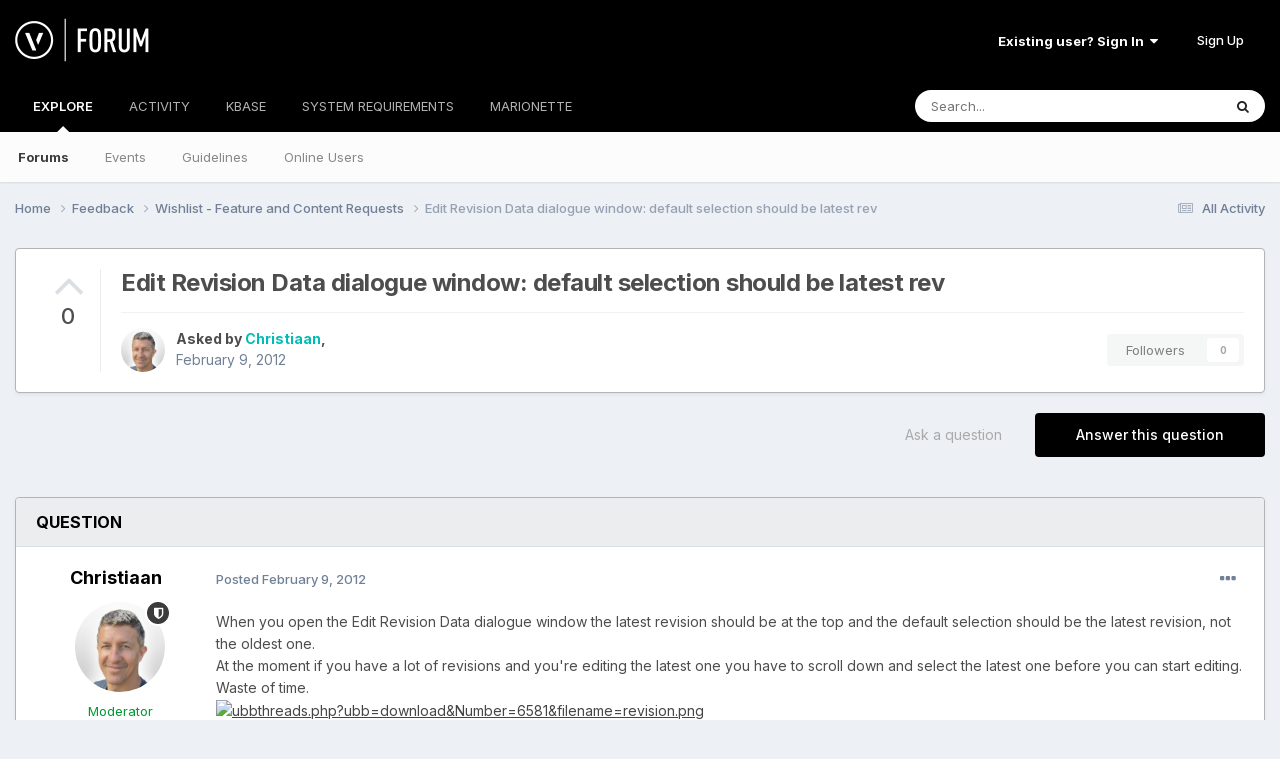

--- FILE ---
content_type: text/html;charset=UTF-8
request_url: https://forum.vectorworks.net/index.php?/topic/33150-edit-revision-data-dialogue-window-default-selection-should-be-latest-rev/
body_size: 22548
content:
<!DOCTYPE html>
<html lang="en-US" dir="ltr">
	<head>
		<meta charset="utf-8">
        
		<title>Edit Revision Data dialogue window: default selection should be latest rev - Wishlist - Feature and Content Requests - Vectorworks Community Board</title>
		
			<script>
  (function(i,s,o,g,r,a,m){i['GoogleAnalyticsObject']=r;i[r]=i[r]||function(){
  (i[r].q=i[r].q||[]).push(arguments)},i[r].l=1*new Date();a=s.createElement(o),
  m=s.getElementsByTagName(o)[0];a.async=1;a.src=g;m.parentNode.insertBefore(a,m)
  })(window,document,'script','https://www.google-analytics.com/analytics.js','ga');

  ga('create', 'UA-83583527-1', 'auto');
  ga('send', 'pageview');

</script>

<!-- Start of HS Embed Code -->
<script type="text/javascript" id="hs-script-loader" async defer src="//js.hs-scripts.com/3018241.js"></script>
<!-- End of HS Embed Code -->
		
		
		
		

	<meta name="viewport" content="width=device-width, initial-scale=1">


	
	


	<meta name="twitter:card" content="summary" />


	
		<meta name="twitter:site" content="@https://twitter.com/Vectorworks" />
	


	
		
			
				<meta property="og:title" content="Edit Revision Data dialogue window: default selection should be latest rev">
			
		
	

	
		
			
				<meta property="og:type" content="website">
			
		
	

	
		
			
				<meta property="og:url" content="https://forum.vectorworks.net/index.php?/topic/33150-edit-revision-data-dialogue-window-default-selection-should-be-latest-rev/">
			
		
	

	
		
			
				<meta name="description" content="When you open the Edit Revision Data dialogue window the latest revision should be at the top and the default selection should be the latest revision, not the oldest one. At the moment if you have a lot of revisions and you&#039;re editing the latest one you have to scroll down and select the latest o...">
			
		
	

	
		
			
				<meta property="og:description" content="When you open the Edit Revision Data dialogue window the latest revision should be at the top and the default selection should be the latest revision, not the oldest one. At the moment if you have a lot of revisions and you&#039;re editing the latest one you have to scroll down and select the latest o...">
			
		
	

	
		
			
				<meta property="og:updated_time" content="2012-02-10T11:40:06Z">
			
		
	

	
		
			
				<meta property="og:site_name" content="Vectorworks Community Board">
			
		
	

	
		
			
				<meta property="og:locale" content="en_US">
			
		
	


	
		<link rel="canonical" href="https://forum.vectorworks.net/index.php?/topic/33150-edit-revision-data-dialogue-window-default-selection-should-be-latest-rev/" />
	

	
		<link as="style" rel="preload" href="https://forum.vectorworks.net/applications/core/interface/ckeditor/ckeditor/skins/ips/editor.css?t=O2LE" />
	





<link rel="manifest" href="https://forum.vectorworks.net/index.php?/manifest.webmanifest/">
<meta name="msapplication-config" content="https://forum.vectorworks.net/index.php?/browserconfig.xml/">
<meta name="msapplication-starturl" content="/">
<meta name="application-name" content="Vectorworks Community Board">
<meta name="apple-mobile-web-app-title" content="Vectorworks Community Board">

	<meta name="theme-color" content="#000000">










<link rel="preload" href="//forum.vectorworks.net/applications/core/interface/font/fontawesome-webfont.woff2?v=4.7.0" as="font" crossorigin="anonymous">
		


	<link rel="preconnect" href="https://fonts.googleapis.com">
	<link rel="preconnect" href="https://fonts.gstatic.com" crossorigin>
	
		<link href="https://fonts.googleapis.com/css2?family=Inter:wght@300;400;500;600;700&display=swap" rel="stylesheet">
	



	<link rel='stylesheet' href='https://forum.vectorworks.net/uploads/css_built_20/341e4a57816af3ba440d891ca87450ff_framework.css?v=5b3f64a4351757019169' media='all'>

	<link rel='stylesheet' href='https://forum.vectorworks.net/uploads/css_built_20/05e81b71abe4f22d6eb8d1a929494829_responsive.css?v=5b3f64a4351757019169' media='all'>

	<link rel='stylesheet' href='https://forum.vectorworks.net/uploads/css_built_20/20446cf2d164adcc029377cb04d43d17_flags.css?v=5b3f64a4351757019169' media='all'>

	<link rel='stylesheet' href='https://forum.vectorworks.net/uploads/css_built_20/90eb5adf50a8c640f633d47fd7eb1778_core.css?v=5b3f64a4351757019169' media='all'>

	<link rel='stylesheet' href='https://forum.vectorworks.net/uploads/css_built_20/5a0da001ccc2200dc5625c3f3934497d_core_responsive.css?v=5b3f64a4351757019169' media='all'>

	<link rel='stylesheet' href='https://forum.vectorworks.net/uploads/css_built_20/62e269ced0fdab7e30e026f1d30ae516_forums.css?v=5b3f64a4351757019169' media='all'>

	<link rel='stylesheet' href='https://forum.vectorworks.net/uploads/css_built_20/76e62c573090645fb99a15a363d8620e_forums_responsive.css?v=5b3f64a4351757019169' media='all'>

	<link rel='stylesheet' href='https://forum.vectorworks.net/uploads/css_built_20/ebdea0c6a7dab6d37900b9190d3ac77b_topics.css?v=5b3f64a4351757019169' media='all'>





<link rel='stylesheet' href='https://forum.vectorworks.net/uploads/css_built_20/258adbb6e4f3e83cd3b355f84e3fa002_custom.css?v=5b3f64a4351757019169' media='all'>




		
		

	
	<link rel='shortcut icon' href='https://forum.vectorworks.net/uploads/monthly_2018_02/5a7b420903c05_favicon(1).ico.ecdf02817465bcdd6999633e5957a8d2.ico' type="image/x-icon">

	</head>
	<body class="ipsApp ipsApp_front ipsJS_none ipsClearfix" data-controller="core.front.core.app"  data-message=""  data-pageapp="forums" data-pagelocation="front" data-pagemodule="forums" data-pagecontroller="topic" data-pageid="33150"   >
		
        

        

		<a href="#ipsLayout_mainArea" class="ipsHide" title="Go to main content on this page" accesskey="m">Jump to content</a>
		





		<div id="ipsLayout_header" class="ipsClearfix">
			<header>
				<div class="ipsLayout_container">
					


<a href='https://forum.vectorworks.net/' id='elLogo' accesskey='1'><img src="https://forum.vectorworks.net/uploads/monthly_2021_09/vectorworks-forum.png.3c9af90a81417f9ebb3b2017221b4d22.png" alt='Vectorworks Community Board'></a>

					
						

	<ul id="elUserNav" class="ipsList_inline cSignedOut ipsResponsive_showDesktop">
		
        
		
        
        
            
            
	


	<li class='cUserNav_icon ipsHide' id='elCart_container'></li>
	<li class='elUserNav_sep ipsHide' id='elCart_sep'></li>

<li id="elSignInLink">
                <a href="https://forum.vectorworks.net/index.php?/login/" data-ipsmenu-closeonclick="false" data-ipsmenu id="elUserSignIn">
                    Existing user? Sign In  <i class="fa fa-caret-down"></i>
                </a>
                
<div id='elUserSignIn_menu' class='ipsMenu ipsMenu_auto ipsHide'>
	<form accept-charset='utf-8' method='post' action='https://forum.vectorworks.net/index.php?/login/'>
		<input type="hidden" name="csrfKey" value="12f785952bc1b139781dcc873318fdb8">
		<input type="hidden" name="ref" value="aHR0cHM6Ly9mb3J1bS52ZWN0b3J3b3Jrcy5uZXQvaW5kZXgucGhwPy90b3BpYy8zMzE1MC1lZGl0LXJldmlzaW9uLWRhdGEtZGlhbG9ndWUtd2luZG93LWRlZmF1bHQtc2VsZWN0aW9uLXNob3VsZC1iZS1sYXRlc3QtcmV2Lw==">
		<div data-role="loginForm">
			
			
			
				
<div class="ipsPad ipsForm ipsForm_vertical">
	<h4 class="ipsType_sectionHead">Sign In</h4>
	<br><br>
	<ul class='ipsList_reset'>
		<li class="ipsFieldRow ipsFieldRow_noLabel ipsFieldRow_fullWidth">
			
			
				<input type="text" placeholder="Display Name or Email Address" name="auth" autocomplete="email">
			
		</li>
		<li class="ipsFieldRow ipsFieldRow_noLabel ipsFieldRow_fullWidth">
			<input type="password" placeholder="Password" name="password" autocomplete="current-password">
		</li>
		<li class="ipsFieldRow ipsFieldRow_checkbox ipsClearfix">
			<span class="ipsCustomInput">
				<input type="checkbox" name="remember_me" id="remember_me_checkbox" value="1" checked aria-checked="true">
				<span></span>
			</span>
			<div class="ipsFieldRow_content">
				<label class="ipsFieldRow_label" for="remember_me_checkbox">Remember me</label>
				<span class="ipsFieldRow_desc">Not recommended on shared computers</span>
			</div>
		</li>
		<li class="ipsFieldRow ipsFieldRow_fullWidth">
			<button type="submit" name="_processLogin" value="usernamepassword" class="ipsButton ipsButton_primary ipsButton_small" id="elSignIn_submit">Sign In</button>
			
				<p class="ipsType_right ipsType_small">
					
						<a href='https://forum.vectorworks.net/index.php?/lostpassword/' data-ipsDialog data-ipsDialog-title='Forgot your password?'>
					
					Forgot your password?</a>
				</p>
			
		</li>
	</ul>
</div>
			
		</div>
	</form>
</div>
            </li>
            
        
		
			<li>
				
					<a href="https://forum.vectorworks.net/index.php?/register/" data-ipsdialog data-ipsdialog-size="narrow" data-ipsdialog-title="Sign Up"  id="elRegisterButton" class="ipsButton ipsButton_normal ipsButton_primary">Sign Up</a>
				
			</li>
		
	</ul>

						
<ul class='ipsMobileHamburger ipsList_reset ipsResponsive_hideDesktop'>
	<li data-ipsDrawer data-ipsDrawer-drawerElem='#elMobileDrawer'>
		<a href='#' >
			
			
				
			
			
			
			<i class='fa fa-navicon'></i>
		</a>
	</li>
</ul>
					
				</div>
			</header>
			

	<nav data-controller='core.front.core.navBar' class=' ipsResponsive_showDesktop'>
		<div class='ipsNavBar_primary ipsLayout_container '>
			<ul data-role="primaryNavBar" class='ipsClearfix'>
				


	
		
		
			
		
		<li class='ipsNavBar_active' data-active id='elNavSecondary_1' data-role="navBarItem" data-navApp="core" data-navExt="CustomItem">
			
			
				<a href="https://forum.vectorworks.net"  data-navItem-id="1" data-navDefault>
					EXPLORE<span class='ipsNavBar_active__identifier'></span>
				</a>
			
			
				<ul class='ipsNavBar_secondary ' data-role='secondaryNavBar'>
					


	
		
		
			
		
		<li class='ipsNavBar_active' data-active id='elNavSecondary_8' data-role="navBarItem" data-navApp="forums" data-navExt="Forums">
			
			
				<a href="https://forum.vectorworks.net/index.php"  data-navItem-id="8" data-navDefault>
					Forums<span class='ipsNavBar_active__identifier'></span>
				</a>
			
			
		</li>
	
	

	
		
		
		<li  id='elNavSecondary_10' data-role="navBarItem" data-navApp="calendar" data-navExt="Calendar">
			
			
				<a href="https://forum.vectorworks.net/index.php?/events/"  data-navItem-id="10" >
					Events<span class='ipsNavBar_active__identifier'></span>
				</a>
			
			
		</li>
	
	

	
		
		
		<li  id='elNavSecondary_28' data-role="navBarItem" data-navApp="core" data-navExt="Guidelines">
			
			
				<a href="https://forum.vectorworks.net/index.php?/guidelines/"  data-navItem-id="28" >
					Guidelines<span class='ipsNavBar_active__identifier'></span>
				</a>
			
			
		</li>
	
	

	
		
		
		<li  id='elNavSecondary_30' data-role="navBarItem" data-navApp="core" data-navExt="OnlineUsers">
			
			
				<a href="https://forum.vectorworks.net/index.php?/online/"  data-navItem-id="30" >
					Online Users<span class='ipsNavBar_active__identifier'></span>
				</a>
			
			
		</li>
	
	

					<li class='ipsHide' id='elNavigationMore_1' data-role='navMore'>
						<a href='#' data-ipsMenu data-ipsMenu-appendTo='#elNavigationMore_1' id='elNavigationMore_1_dropdown'>More <i class='fa fa-caret-down'></i></a>
						<ul class='ipsHide ipsMenu ipsMenu_auto' id='elNavigationMore_1_dropdown_menu' data-role='moreDropdown'></ul>
					</li>
				</ul>
			
		</li>
	
	

	
		
		
		<li  id='elNavSecondary_2' data-role="navBarItem" data-navApp="core" data-navExt="CustomItem">
			
			
				<a href="https://forum.vectorworks.net/index.php?/discover/"  data-navItem-id="2" >
					ACTIVITY<span class='ipsNavBar_active__identifier'></span>
				</a>
			
			
				<ul class='ipsNavBar_secondary ipsHide' data-role='secondaryNavBar'>
					


	
		
		
		<li  id='elNavSecondary_3' data-role="navBarItem" data-navApp="core" data-navExt="AllActivity">
			
			
				<a href="https://forum.vectorworks.net/index.php?/discover/"  data-navItem-id="3" >
					All Activity<span class='ipsNavBar_active__identifier'></span>
				</a>
			
			
		</li>
	
	

	
	

	
	

	
	

	
		
		
		<li  id='elNavSecondary_7' data-role="navBarItem" data-navApp="core" data-navExt="Search">
			
			
				<a href="https://forum.vectorworks.net/index.php?/search/"  data-navItem-id="7" >
					Search<span class='ipsNavBar_active__identifier'></span>
				</a>
			
			
		</li>
	
	

					<li class='ipsHide' id='elNavigationMore_2' data-role='navMore'>
						<a href='#' data-ipsMenu data-ipsMenu-appendTo='#elNavigationMore_2' id='elNavigationMore_2_dropdown'>More <i class='fa fa-caret-down'></i></a>
						<ul class='ipsHide ipsMenu ipsMenu_auto' id='elNavigationMore_2_dropdown_menu' data-role='moreDropdown'></ul>
					</li>
				</ul>
			
		</li>
	
	

	
		
		
		<li  id='elNavSecondary_31' data-role="navBarItem" data-navApp="core" data-navExt="CustomItem">
			
			
				<a href="https://forum.vectorworks.net/index.php?/kbase/"  data-navItem-id="31" >
					KBASE<span class='ipsNavBar_active__identifier'></span>
				</a>
			
			
		</li>
	
	

	
		
		
		<li  id='elNavSecondary_51' data-role="navBarItem" data-navApp="cms" data-navExt="Pages">
			
			
				<a href="https://forum.vectorworks.net/index.php?/sysreq/"  data-navItem-id="51" >
					SYSTEM REQUIREMENTS<span class='ipsNavBar_active__identifier'></span>
				</a>
			
			
		</li>
	
	

	
		
		
		<li  id='elNavSecondary_32' data-role="navBarItem" data-navApp="core" data-navExt="CustomItem">
			
			
				<a href="https://forum.vectorworks.net/index.php?/files/"  data-navItem-id="32" >
					MARIONETTE<span class='ipsNavBar_active__identifier'></span>
				</a>
			
			
				<ul class='ipsNavBar_secondary ipsHide' data-role='secondaryNavBar'>
					


	
		
		
		<li  id='elNavSecondary_46' data-role="navBarItem" data-navApp="core" data-navExt="CustomItem">
			
			
				<a href="https://forum.vectorworks.net/index.php?/files/"  data-navItem-id="46" >
					Marionette Gallery<span class='ipsNavBar_active__identifier'></span>
				</a>
			
			
		</li>
	
	

	
		
		
		<li  id='elNavSecondary_43' data-role="navBarItem" data-navApp="core" data-navExt="CustomItem">
			
			
				<a href="https://forum.vectorworks.net/index.php?/forum/48-marionette/"  data-navItem-id="43" >
					Marionette Discussion<span class='ipsNavBar_active__identifier'></span>
				</a>
			
			
		</li>
	
	

	
		
		
		<li  id='elNavSecondary_44' data-role="navBarItem" data-navApp="core" data-navExt="CustomItem">
			
			
				<a href="https://forum.vectorworks.net/index.php?/files/categories/"  data-navItem-id="44" >
					Browse All Categories<span class='ipsNavBar_active__identifier'></span>
				</a>
			
			
		</li>
	
	

	
	

					<li class='ipsHide' id='elNavigationMore_32' data-role='navMore'>
						<a href='#' data-ipsMenu data-ipsMenu-appendTo='#elNavigationMore_32' id='elNavigationMore_32_dropdown'>More <i class='fa fa-caret-down'></i></a>
						<ul class='ipsHide ipsMenu ipsMenu_auto' id='elNavigationMore_32_dropdown_menu' data-role='moreDropdown'></ul>
					</li>
				</ul>
			
		</li>
	
	

	
	

	
	

	
	

	
	

				<li class='ipsHide' id='elNavigationMore' data-role='navMore'>
					<a href='#' data-ipsMenu data-ipsMenu-appendTo='#elNavigationMore' id='elNavigationMore_dropdown'>More</a>
					<ul class='ipsNavBar_secondary ipsHide' data-role='secondaryNavBar'>
						<li class='ipsHide' id='elNavigationMore_more' data-role='navMore'>
							<a href='#' data-ipsMenu data-ipsMenu-appendTo='#elNavigationMore_more' id='elNavigationMore_more_dropdown'>More <i class='fa fa-caret-down'></i></a>
							<ul class='ipsHide ipsMenu ipsMenu_auto' id='elNavigationMore_more_dropdown_menu' data-role='moreDropdown'></ul>
						</li>
					</ul>
				</li>
			</ul>
			

	<div id="elSearchWrapper">
		<div id='elSearch' data-controller="core.front.core.quickSearch">
			<form accept-charset='utf-8' action='//forum.vectorworks.net/index.php?/search/&amp;do=quicksearch' method='post'>
                <input type='search' id='elSearchField' placeholder='Search...' name='q' autocomplete='off' aria-label='Search'>
                <details class='cSearchFilter'>
                    <summary class='cSearchFilter__text'></summary>
                    <ul class='cSearchFilter__menu'>
                        
                        <li><label><input type="radio" name="type" value="all" ><span class='cSearchFilter__menuText'>Everywhere</span></label></li>
                        
                            
                                <li><label><input type="radio" name="type" value='contextual_{&quot;type&quot;:&quot;forums_topic&quot;,&quot;nodes&quot;:19}' checked><span class='cSearchFilter__menuText'>This Forum</span></label></li>
                            
                                <li><label><input type="radio" name="type" value='contextual_{&quot;type&quot;:&quot;forums_topic&quot;,&quot;item&quot;:33150}' checked><span class='cSearchFilter__menuText'>This Topic</span></label></li>
                            
                        
                        
                            <li><label><input type="radio" name="type" value="core_statuses_status"><span class='cSearchFilter__menuText'>Status Updates</span></label></li>
                        
                            <li><label><input type="radio" name="type" value="forums_topic"><span class='cSearchFilter__menuText'>Topics</span></label></li>
                        
                            <li><label><input type="radio" name="type" value="calendar_event"><span class='cSearchFilter__menuText'>Events</span></label></li>
                        
                            <li><label><input type="radio" name="type" value="cms_pages_pageitem"><span class='cSearchFilter__menuText'>Pages</span></label></li>
                        
                            <li><label><input type="radio" name="type" value="cms_records1"><span class='cSearchFilter__menuText'>Articles</span></label></li>
                        
                            <li><label><input type="radio" name="type" value="downloads_file"><span class='cSearchFilter__menuText'>Files</span></label></li>
                        
                            <li><label><input type="radio" name="type" value="nexus_package_item"><span class='cSearchFilter__menuText'>Products</span></label></li>
                        
                            <li><label><input type="radio" name="type" value="core_members"><span class='cSearchFilter__menuText'>Members</span></label></li>
                        
                    </ul>
                </details>
				<button class='cSearchSubmit' type="submit" aria-label='Search'><i class="fa fa-search"></i></button>
			</form>
		</div>
	</div>

		</div>
	</nav>

			
<ul id='elMobileNav' class='ipsResponsive_hideDesktop' data-controller='core.front.core.mobileNav'>
	
		
			
			
				
				
			
				
					<li id='elMobileBreadcrumb'>
						<a href='https://forum.vectorworks.net/index.php?/forum/19-wishlist-feature-and-content-requests/'>
							<span>Wishlist - Feature and Content Requests</span>
						</a>
					</li>
				
				
			
				
				
			
		
	
	
	
	<li >
		<a data-action="defaultStream" href='https://forum.vectorworks.net/index.php?/discover/'><i class="fa fa-newspaper-o" aria-hidden="true"></i></a>
	</li>

	

	
		<li class='ipsJS_show'>
			<a href='https://forum.vectorworks.net/index.php?/search/'><i class='fa fa-search'></i></a>
		</li>
	
</ul>
		</div>
		<main id="ipsLayout_body" class="ipsLayout_container">
			<div id="ipsLayout_contentArea">
				<div id="ipsLayout_contentWrapper">
					
<nav class='ipsBreadcrumb ipsBreadcrumb_top ipsFaded_withHover'>
	

	<ul class='ipsList_inline ipsPos_right'>
		
		<li >
			<a data-action="defaultStream" class='ipsType_light '  href='https://forum.vectorworks.net/index.php?/discover/'><i class="fa fa-newspaper-o" aria-hidden="true"></i> <span>All Activity</span></a>
		</li>
		
	</ul>

	<ul data-role="breadcrumbList">
		<li>
			<a title="Home" href='https://forum.vectorworks.net/'>
				<span>Home <i class='fa fa-angle-right'></i></span>
			</a>
		</li>
		
		
			<li>
				
					<a href='https://forum.vectorworks.net/index.php?/forum/3-feedback/'>
						<span>Feedback <i class='fa fa-angle-right' aria-hidden="true"></i></span>
					</a>
				
			</li>
		
			<li>
				
					<a href='https://forum.vectorworks.net/index.php?/forum/19-wishlist-feature-and-content-requests/'>
						<span>Wishlist - Feature and Content Requests <i class='fa fa-angle-right' aria-hidden="true"></i></span>
					</a>
				
			</li>
		
			<li>
				
					Edit Revision Data dialogue window: default selection should be latest rev
				
			</li>
		
	</ul>
</nav>
					
					<div id="ipsLayout_mainArea">
						
						
						
						

	




						



<div class="ipsPageHeader ipsResponsive_pull ipsBox ipsPadding sm:ipsPadding:half ipsMargin_bottom">
		
	
		<div class="ipsFlex ipsFlex-ai:stretch ipsFlex-jc:center">
			<ul class="ipsList_reset cRatingColumn cRatingColumn_question ipsType_center ipsMargin_right ipsFlex-flex:00 ipsBorder_right">
				
					<li>
						<span class="cAnswerRate cAnswerRate_up cAnswerRate_noPermission" data-ipstooltip title="Sign in to rate this question" ><i class="fa fa-angle-up"></i></span>
					</li>
				

					<li><span data-role="voteCount" data-votecount="0" class="cAnswerRating ">0</span></li>

				
			</ul>
			<div class="ipsFlex-flex:11">
	
	<div class="ipsFlex ipsFlex-ai:center ipsFlex-fw:wrap ipsGap:4">
		<div class="ipsFlex-flex:11">
			<h1 class="ipsType_pageTitle ipsContained_container">
				

				
				
					<span class="ipsType_break ipsContained">
						<span>Edit Revision Data dialogue window: default selection should be latest rev</span>
					</span>
				
			</h1>
			
			
		</div>
		
	</div>
	<hr class="ipsHr">
	<div class="ipsPageHeader__meta ipsFlex ipsFlex-jc:between ipsFlex-ai:center ipsFlex-fw:wrap ipsGap:3">
		<div class="ipsFlex-flex:11">
			<div class="ipsPhotoPanel ipsPhotoPanel_mini ipsPhotoPanel_notPhone ipsClearfix">
				


	<a href="https://forum.vectorworks.net/index.php?/profile/4360-christiaan/" rel="nofollow" data-ipsHover data-ipsHover-width="370" data-ipsHover-target="https://forum.vectorworks.net/index.php?/profile/4360-christiaan/&amp;do=hovercard" class="ipsUserPhoto ipsUserPhoto_mini" title="Go to Christiaan's profile">
		<img src='https://forum.vectorworks.net/uploads/monthly_2025_09/Gemini_Generated_Image_ex7j2tex7j2tex7j.thumb.png.dcb2712ec4910ec5885cc90558b7a052.png' alt='Christiaan' loading="lazy">
	</a>

				<div>
					<p class="ipsType_reset ipsType_blendLinks">
						<span class="ipsType_normal">
						
							<strong>Asked by 


<a href='https://forum.vectorworks.net/index.php?/profile/4360-christiaan/' rel="nofollow" data-ipsHover data-ipsHover-width='370' data-ipsHover-target='https://forum.vectorworks.net/index.php?/profile/4360-christiaan/&amp;do=hovercard&amp;referrer=https%253A%252F%252Fforum.vectorworks.net%252Findex.php%253F%252Ftopic%252F33150-edit-revision-data-dialogue-window-default-selection-should-be-latest-rev%252F' title="Go to Christiaan's profile" class="ipsType_break">Christiaan</a>,</strong><br>
							<span class="ipsType_light"><time datetime='2012-02-09T09:43:36Z' title='02/09/2012 09:43  AM' data-short='13 yr'>February 9, 2012</time></span>
						
						</span>
					</p>
				</div>
			</div>
		</div>
		
			<div class="ipsFlex-flex:01 ipsResponsive_hidePhone">
				<div class="ipsShareLinks">
					
						


					
					
                    

					



					



<div data-followApp='forums' data-followArea='topic' data-followID='33150' data-controller='core.front.core.followButton'>
	

	<a href='https://forum.vectorworks.net/index.php?/login/' rel="nofollow" class="ipsFollow ipsPos_middle ipsButton ipsButton_light ipsButton_verySmall ipsButton_disabled" data-role="followButton" data-ipsTooltip title='Sign in to follow this'>
		<span>Followers</span>
		<span class='ipsCommentCount'>0</span>
	</a>

</div>
				</div>
			</div>
					
	</div>
	
	
			</div>
		</div>
	
</div>








<div class="ipsClearfix">
	<ul class="ipsToolList ipsToolList_horizontal ipsClearfix ipsSpacer_both ">
		
			<li class="ipsToolList_primaryAction">
				<span data-controller="forums.front.topic.reply">
					
						<a href="#replyForm" rel="nofollow" class="ipsButton ipsButton_important ipsButton_medium ipsButton_fullWidth" data-action="replyToTopic">Answer this question</a>
					
				</span>
			</li>
		
		
			<li class="ipsResponsive_hidePhone">
				
					<a href="https://forum.vectorworks.net/index.php?/forum/19-wishlist-feature-and-content-requests/&amp;do=add" rel="nofollow" class="ipsButton ipsButton_link ipsButton_medium ipsButton_fullWidth" title="Ask a question in this forum">Ask a question</a>
				
			</li>
		
		
	</ul>
</div>

<div id="comments" data-controller="core.front.core.commentFeed,forums.front.topic.view, core.front.core.ignoredComments" data-autopoll data-baseurl="https://forum.vectorworks.net/index.php?/topic/33150-edit-revision-data-dialogue-window-default-selection-should-be-latest-rev/" data-lastpage data-feedid="topic-33150" class="cTopic ipsClear ipsSpacer_top">
	
		<div class="ipsBox ipsResponsive_pull">
			<h2 class="ipsType_sectionTitle ipsType_reset">Question</h2>
			



<a id='comment-163891'></a>
<article  id='elComment_163891' class='cPost ipsBox ipsResponsive_pull cPostQuestion ipsBox--child sm:ipsPadding_horizontal:half ipsComment  ipsComment_parent ipsClearfix ipsClear ipsColumns ipsColumns_noSpacing ipsColumns_collapsePhone    '>
	

	

	<div class='cAuthorPane_mobile ipsResponsive_showPhone'>
		<div class='cAuthorPane_photo'>
			<div class='cAuthorPane_photoWrap'>
				


	<a href="https://forum.vectorworks.net/index.php?/profile/4360-christiaan/" rel="nofollow" data-ipsHover data-ipsHover-width="370" data-ipsHover-target="https://forum.vectorworks.net/index.php?/profile/4360-christiaan/&amp;do=hovercard" class="ipsUserPhoto ipsUserPhoto_large" title="Go to Christiaan's profile">
		<img src='https://forum.vectorworks.net/uploads/monthly_2025_09/Gemini_Generated_Image_ex7j2tex7j2tex7j.thumb.png.dcb2712ec4910ec5885cc90558b7a052.png' alt='Christiaan' loading="lazy">
	</a>

				
				<span class="cAuthorPane_badge cAuthorPane_badge--moderator" data-ipsTooltip title="Christiaan is a moderator"></span>
				
				
			</div>
		</div>
		<div class='cAuthorPane_content'>
			<h3 class='ipsType_sectionHead cAuthorPane_author ipsType_break ipsType_blendLinks ipsFlex ipsFlex-ai:center'>
				


<a href='https://forum.vectorworks.net/index.php?/profile/4360-christiaan/' rel="nofollow" data-ipsHover data-ipsHover-width='370' data-ipsHover-target='https://forum.vectorworks.net/index.php?/profile/4360-christiaan/&amp;do=hovercard&amp;referrer=https%253A%252F%252Fforum.vectorworks.net%252Findex.php%253F%252Ftopic%252F33150-edit-revision-data-dialogue-window-default-selection-should-be-latest-rev%252F' title="Go to Christiaan's profile" class="ipsType_break"><span style='color:#009933'>Christiaan</span></a>
			</h3>
			<div class='ipsType_light ipsType_reset'>
				<a href='https://forum.vectorworks.net/index.php?/topic/33150-edit-revision-data-dialogue-window-default-selection-should-be-latest-rev/&amp;do=findComment&amp;comment=163891' rel="nofollow" class='ipsType_blendLinks'>Posted <time datetime='2012-02-09T09:43:36Z' title='02/09/2012 09:43  AM' data-short='13 yr'>February 9, 2012</time></a>
				
			</div>
		</div>
	</div>
	<aside class='ipsComment_author cAuthorPane ipsColumn ipsColumn_medium ipsResponsive_hidePhone'>
		<h3 class='ipsType_sectionHead cAuthorPane_author ipsType_blendLinks ipsType_break'><strong>


<a href='https://forum.vectorworks.net/index.php?/profile/4360-christiaan/' rel="nofollow" data-ipsHover data-ipsHover-width='370' data-ipsHover-target='https://forum.vectorworks.net/index.php?/profile/4360-christiaan/&amp;do=hovercard&amp;referrer=https%253A%252F%252Fforum.vectorworks.net%252Findex.php%253F%252Ftopic%252F33150-edit-revision-data-dialogue-window-default-selection-should-be-latest-rev%252F' title="Go to Christiaan's profile" class="ipsType_break">Christiaan</a></strong>
			
		</h3>
		<ul class='cAuthorPane_info ipsList_reset'>
			<li data-role='photo' class='cAuthorPane_photo'>
				<div class='cAuthorPane_photoWrap'>
					


	<a href="https://forum.vectorworks.net/index.php?/profile/4360-christiaan/" rel="nofollow" data-ipsHover data-ipsHover-width="370" data-ipsHover-target="https://forum.vectorworks.net/index.php?/profile/4360-christiaan/&amp;do=hovercard" class="ipsUserPhoto ipsUserPhoto_large" title="Go to Christiaan's profile">
		<img src='https://forum.vectorworks.net/uploads/monthly_2025_09/Gemini_Generated_Image_ex7j2tex7j2tex7j.thumb.png.dcb2712ec4910ec5885cc90558b7a052.png' alt='Christiaan' loading="lazy">
	</a>

					
						<span class="cAuthorPane_badge cAuthorPane_badge--moderator" data-ipsTooltip title="Christiaan is a moderator"></span>
					
					
				</div>
			</li>
			
				<li data-role='group'><span style='color:#009933'>Moderator</span></li>
				
			
			
				<li data-role='stats' class='ipsMargin_top'>
					<ul class="ipsList_reset ipsType_light ipsFlex ipsFlex-ai:center ipsFlex-jc:center ipsGap_row:2 cAuthorPane_stats">
						<li>
							
								<a href="https://forum.vectorworks.net/index.php?/profile/4360-christiaan/content/" rel="nofollow" title="9,879 posts" data-ipsTooltip class="ipsType_blendLinks">
							
								<i class="fa fa-comment"></i> 9.9k
							
								</a>
							
						</li>
						
					</ul>
				</li>
			
			
				

			
		</ul>
	</aside>
	<div class='ipsColumn ipsColumn_fluid ipsMargin:none'>
		

<div id='comment-163891_wrap' data-controller='core.front.core.comment' data-commentApp='forums' data-commentType='forums' data-commentID="163891" data-quoteData='{&quot;userid&quot;:4360,&quot;username&quot;:&quot;Christiaan&quot;,&quot;timestamp&quot;:1328780616,&quot;contentapp&quot;:&quot;forums&quot;,&quot;contenttype&quot;:&quot;forums&quot;,&quot;contentid&quot;:33150,&quot;contentclass&quot;:&quot;forums_Topic&quot;,&quot;contentcommentid&quot;:163891}' class='ipsComment_content ipsType_medium'>

	<div class='ipsComment_meta ipsType_light ipsFlex ipsFlex-ai:center ipsFlex-jc:between ipsFlex-fd:row-reverse'>
		<div class='ipsType_light ipsType_reset ipsType_blendLinks ipsComment_toolWrap'>
			<div class='ipsResponsive_hidePhone ipsComment_badges'>
				<ul class='ipsList_reset ipsFlex ipsFlex-jc:end ipsFlex-fw:wrap ipsGap:2 ipsGap_row:1'>
					
					
					
					
					
				</ul>
			</div>
			<ul class='ipsList_reset ipsComment_tools'>
				<li>
					<a href='#elControls_163891_menu' class='ipsComment_ellipsis' id='elControls_163891' title='More options...' data-ipsMenu data-ipsMenu-appendTo='#comment-163891_wrap'><i class='fa fa-ellipsis-h'></i></a>
					<ul id='elControls_163891_menu' class='ipsMenu ipsMenu_narrow ipsHide'>
						
						
							<li class='ipsMenu_item'><a href='https://forum.vectorworks.net/index.php?/topic/33150-edit-revision-data-dialogue-window-default-selection-should-be-latest-rev/' title='Share this post' data-ipsDialog data-ipsDialog-size='narrow' data-ipsDialog-content='#elShareComment_163891_menu' data-ipsDialog-title="Share this post" id='elSharePost_163891' data-role='shareComment'>Share</a></li>
						
                        
						
						
						
							
								
							
							
							
							
							
							
						
					</ul>
				</li>
				
			</ul>
		</div>

		<div class='ipsType_reset ipsResponsive_hidePhone'>
			<a href='https://forum.vectorworks.net/index.php?/topic/33150-edit-revision-data-dialogue-window-default-selection-should-be-latest-rev/&amp;do=findComment&amp;comment=163891' rel="nofollow" class='ipsType_blendLinks'>Posted <time datetime='2012-02-09T09:43:36Z' title='02/09/2012 09:43  AM' data-short='13 yr'>February 9, 2012</time></a>
			
			<span class='ipsResponsive_hidePhone'>
				
				
			</span>
		</div>
	</div>

	

    

	<div class='cPost_contentWrap'>
		
		<div data-role='commentContent' class='ipsType_normal ipsType_richText ipsPadding_bottom ipsContained' data-controller='core.front.core.lightboxedImages'>
			
<p>When you open the Edit Revision Data dialogue window the latest revision should be at the top and the default selection should be the latest revision, not the oldest one. </p>
<p>
At the moment if you have a lot of revisions and you're editing the latest one you have to scroll down and select the latest one before you can start editing. Waste of time. </p>
<p>
<img src="http://techboard.vectorworks.net/ubbthreads.php?ubb=download&amp;Number=6581&amp;filename=revision.png" alt="ubbthreads.php?ubb=download&amp;Number=6581&amp;filename=revision.png" /></p>


			
		</div>

		
			<div class='ipsItemControls'>
				
					
						

	<div data-controller='core.front.core.reaction' class='ipsItemControls_right ipsClearfix '>	
		<div class='ipsReact ipsPos_right'>
			
				
				<div class='ipsReact_blurb ipsHide' data-role='reactionBlurb'>
					
				</div>
			
			
			
		</div>
	</div>

					
				
				<ul class='ipsComment_controls ipsClearfix ipsItemControls_left' data-role="commentControls">
					
						
						
							<li data-ipsQuote-editor='topic_comment' data-ipsQuote-target='#comment-163891' class='ipsJS_show'>
								<button class='ipsButton ipsButton_light ipsButton_verySmall ipsButton_narrow cMultiQuote ipsHide' data-action='multiQuoteComment' data-ipsTooltip data-ipsQuote-multiQuote data-mqId='mq163891' title='MultiQuote'><i class='fa fa-plus'></i></button>
							</li>
							<li data-ipsQuote-editor='topic_comment' data-ipsQuote-target='#comment-163891' class='ipsJS_show'>
								<a href='#' data-action='quoteComment' data-ipsQuote-singleQuote>Quote</a>
							</li>
						
						
						
												
					
					<li class='ipsHide' data-role='commentLoading'>
						<span class='ipsLoading ipsLoading_tiny ipsLoading_noAnim'></span>
					</li>
				</ul>
			</div>
		

		
			

		
	</div>

	

	



<div class='ipsPadding ipsHide cPostShareMenu' id='elShareComment_163891_menu'>
	<h5 class='ipsType_normal ipsType_reset'>Link to comment</h5>
	
		
	
	
	<input type='text' value='https://forum.vectorworks.net/index.php?/topic/33150-edit-revision-data-dialogue-window-default-selection-should-be-latest-rev/' class='ipsField_fullWidth'>

	
</div>
</div>
	</div>
</article>
		</div>
		
		
					
		<div class="ipsSpacer_both">
			<div class="ipsBox ipsResponsive_pull ipsMargin_bottom">
				<h2 class="ipsType_sectionTitle ipsType_reset ipsHide">12 answers to this question</h2>
				<div class="ipsPadding:half ipsClearfix">
					<ul class="ipsPos_right ipsButtonRow ipsClearfix sm:ipsMargin_bottom:half">
						
						<li>
							<a href="https://forum.vectorworks.net/index.php?/topic/33150-edit-revision-data-dialogue-window-default-selection-should-be-latest-rev/" id="elSortBy_answers" class="ipsButtonRow_active">Sort by votes</a>
						</li>
						<li>
							<a href="https://forum.vectorworks.net/index.php?/topic/33150-edit-revision-data-dialogue-window-default-selection-should-be-latest-rev/&amp;sortby=date" id="elSortBy_date" >Sort by date</a>
						</li>
					</ul>
					
				</div>
			</div>
		</div>
	

	

<div data-controller='core.front.core.recommendedComments' data-url='https://forum.vectorworks.net/index.php?/topic/33150-edit-revision-data-dialogue-window-default-selection-should-be-latest-rev/&amp;recommended=comments' class='ipsRecommendedComments ipsHide'>
	<div data-role="recommendedComments">
		<h2 class='ipsType_sectionHead ipsType_large ipsType_bold ipsMargin_bottom'>Recommended Posts</h2>
		
	</div>
</div>
	
	<div id="elPostFeed" data-role="commentFeed" data-controller="core.front.core.moderation" >
		<form action="https://forum.vectorworks.net/index.php?/topic/33150-edit-revision-data-dialogue-window-default-selection-should-be-latest-rev/&amp;csrfKey=12f785952bc1b139781dcc873318fdb8&amp;do=multimodComment" method="post" data-ipspageaction data-role="moderationTools">
			
			
				

					

					
					



<a id='comment-163902'></a>
<article  id='elComment_163902' class='cPost ipsBox ipsResponsive_pull cPostQuestion ipsComment  ipsComment_parent ipsClearfix ipsClear ipsColumns ipsColumns_noSpacing ipsColumns_collapsePhone    '>
	
		

<div class='cRatingColumn ipsClearfix ipsAreaBackground_light  ipsColumn ipsColumn_narrow ipsType_center' data-controller='forums.front.topic.answers'>
	
	<ul class='ipsList_reset cPostRating_controls'>
	
		
	
		
			<li class='cPostRating_up'>
				<span class='cAnswerRate cAnswerRate_up cAnswerRate_noPermission' data-ipsTooltip title='Sign in to rate this answer'><i class='fa fa-angle-up'></i></span>
			</li>
		

			<li class='cPostRating_count'>
				<span title=" votes" data-role="voteCount" data-voteCount="0" class='cAnswerRating '>0</span>
			</li>

		
	
	</ul>

</div>
	

	

	<div class='cAuthorPane_mobile ipsResponsive_showPhone'>
		<div class='cAuthorPane_photo'>
			<div class='cAuthorPane_photoWrap'>
				


	<a href="https://forum.vectorworks.net/index.php?/profile/3717-chris-d/" rel="nofollow" data-ipsHover data-ipsHover-width="370" data-ipsHover-target="https://forum.vectorworks.net/index.php?/profile/3717-chris-d/&amp;do=hovercard" class="ipsUserPhoto ipsUserPhoto_large" title="Go to Chris D's profile">
		<img src='https://forum.vectorworks.net/uploads/monthly_2016_08/_thumbb6osoy.67812719c58f6529cc050023f4576d3a' alt='Chris D' loading="lazy">
	</a>

				
				
			</div>
		</div>
		<div class='cAuthorPane_content'>
			<h3 class='ipsType_sectionHead cAuthorPane_author ipsType_break ipsType_blendLinks ipsFlex ipsFlex-ai:center'>
				


<a href='https://forum.vectorworks.net/index.php?/profile/3717-chris-d/' rel="nofollow" data-ipsHover data-ipsHover-width='370' data-ipsHover-target='https://forum.vectorworks.net/index.php?/profile/3717-chris-d/&amp;do=hovercard&amp;referrer=https%253A%252F%252Fforum.vectorworks.net%252Findex.php%253F%252Ftopic%252F33150-edit-revision-data-dialogue-window-default-selection-should-be-latest-rev%252F' title="Go to Chris D's profile" class="ipsType_break"><span style='color:#'>Chris D</span></a>
			</h3>
			<div class='ipsType_light ipsType_reset'>
				<a href='https://forum.vectorworks.net/index.php?/topic/33150-edit-revision-data-dialogue-window-default-selection-should-be-latest-rev/&amp;do=findComment&amp;comment=163902' rel="nofollow" class='ipsType_blendLinks'>Posted <time datetime='2012-02-09T15:19:27Z' title='02/09/2012 03:19  PM' data-short='13 yr'>February 9, 2012</time></a>
				
			</div>
		</div>
	</div>
	<aside class='ipsComment_author cAuthorPane ipsColumn ipsColumn_medium ipsResponsive_hidePhone'>
		<h3 class='ipsType_sectionHead cAuthorPane_author ipsType_blendLinks ipsType_break'><strong>


<a href='https://forum.vectorworks.net/index.php?/profile/3717-chris-d/' rel="nofollow" data-ipsHover data-ipsHover-width='370' data-ipsHover-target='https://forum.vectorworks.net/index.php?/profile/3717-chris-d/&amp;do=hovercard&amp;referrer=https%253A%252F%252Fforum.vectorworks.net%252Findex.php%253F%252Ftopic%252F33150-edit-revision-data-dialogue-window-default-selection-should-be-latest-rev%252F' title="Go to Chris D's profile" class="ipsType_break">Chris D</a></strong>
			
		</h3>
		<ul class='cAuthorPane_info ipsList_reset'>
			<li data-role='photo' class='cAuthorPane_photo'>
				<div class='cAuthorPane_photoWrap'>
					


	<a href="https://forum.vectorworks.net/index.php?/profile/3717-chris-d/" rel="nofollow" data-ipsHover data-ipsHover-width="370" data-ipsHover-target="https://forum.vectorworks.net/index.php?/profile/3717-chris-d/&amp;do=hovercard" class="ipsUserPhoto ipsUserPhoto_large" title="Go to Chris D's profile">
		<img src='https://forum.vectorworks.net/uploads/monthly_2016_08/_thumbb6osoy.67812719c58f6529cc050023f4576d3a' alt='Chris D' loading="lazy">
	</a>

					
					
				</div>
			</li>
			
				<li data-role='group'><span style='color:#'>Member</span></li>
				
			
			
				<li data-role='stats' class='ipsMargin_top'>
					<ul class="ipsList_reset ipsType_light ipsFlex ipsFlex-ai:center ipsFlex-jc:center ipsGap_row:2 cAuthorPane_stats">
						<li>
							
								<a href="https://forum.vectorworks.net/index.php?/profile/3717-chris-d/content/" rel="nofollow" title="898 posts" data-ipsTooltip class="ipsType_blendLinks">
							
								<i class="fa fa-comment"></i> 898
							
								</a>
							
						</li>
						
					</ul>
				</li>
			
			
				

			
		</ul>
	</aside>
	<div class='ipsColumn ipsColumn_fluid ipsMargin:none'>
		

<div id='comment-163902_wrap' data-controller='core.front.core.comment' data-commentApp='forums' data-commentType='forums' data-commentID="163902" data-quoteData='{&quot;userid&quot;:3717,&quot;username&quot;:&quot;Chris D&quot;,&quot;timestamp&quot;:1328800767,&quot;contentapp&quot;:&quot;forums&quot;,&quot;contenttype&quot;:&quot;forums&quot;,&quot;contentid&quot;:33150,&quot;contentclass&quot;:&quot;forums_Topic&quot;,&quot;contentcommentid&quot;:163902}' class='ipsComment_content ipsType_medium'>

	<div class='ipsComment_meta ipsType_light ipsFlex ipsFlex-ai:center ipsFlex-jc:between ipsFlex-fd:row-reverse'>
		<div class='ipsType_light ipsType_reset ipsType_blendLinks ipsComment_toolWrap'>
			<div class='ipsResponsive_hidePhone ipsComment_badges'>
				<ul class='ipsList_reset ipsFlex ipsFlex-jc:end ipsFlex-fw:wrap ipsGap:2 ipsGap_row:1'>
					
					
					
					
					
				</ul>
			</div>
			<ul class='ipsList_reset ipsComment_tools'>
				<li>
					<a href='#elControls_163902_menu' class='ipsComment_ellipsis' id='elControls_163902' title='More options...' data-ipsMenu data-ipsMenu-appendTo='#comment-163902_wrap'><i class='fa fa-ellipsis-h'></i></a>
					<ul id='elControls_163902_menu' class='ipsMenu ipsMenu_narrow ipsHide'>
						
						
							<li class='ipsMenu_item'><a href='https://forum.vectorworks.net/index.php?/topic/33150-edit-revision-data-dialogue-window-default-selection-should-be-latest-rev/&amp;do=findComment&amp;comment=163902' rel="nofollow" title='Share this post' data-ipsDialog data-ipsDialog-size='narrow' data-ipsDialog-content='#elShareComment_163902_menu' data-ipsDialog-title="Share this post" id='elSharePost_163902' data-role='shareComment'>Share</a></li>
						
                        
						
						
						
							
								
							
							
							
							
							
							
						
					</ul>
				</li>
				
			</ul>
		</div>

		<div class='ipsType_reset ipsResponsive_hidePhone'>
			<a href='https://forum.vectorworks.net/index.php?/topic/33150-edit-revision-data-dialogue-window-default-selection-should-be-latest-rev/&amp;do=findComment&amp;comment=163902' rel="nofollow" class='ipsType_blendLinks'>Posted <time datetime='2012-02-09T15:19:27Z' title='02/09/2012 03:19  PM' data-short='13 yr'>February 9, 2012</time></a>
			
			<span class='ipsResponsive_hidePhone'>
				
				
			</span>
		</div>
	</div>

	

    

	<div class='cPost_contentWrap'>
		
		<div data-role='commentContent' class='ipsType_normal ipsType_richText ipsPadding_bottom ipsContained' data-controller='core.front.core.lightboxedImages'>
			<p>Are you finding the automatic Sheet Borders, Titleblocks, revisioning etc worth while? Wondering if it's worth the trouble to set up our regular sheets (with plain old Record Formats) as custom sheet borders / title blocks?</p>

			
		</div>

		
			<div class='ipsItemControls'>
				
					
						

	<div data-controller='core.front.core.reaction' class='ipsItemControls_right ipsClearfix '>	
		<div class='ipsReact ipsPos_right'>
			
				
				<div class='ipsReact_blurb ipsHide' data-role='reactionBlurb'>
					
				</div>
			
			
			
		</div>
	</div>

					
				
				<ul class='ipsComment_controls ipsClearfix ipsItemControls_left' data-role="commentControls">
					
						
						
							<li data-ipsQuote-editor='topic_comment' data-ipsQuote-target='#comment-163902' class='ipsJS_show'>
								<button class='ipsButton ipsButton_light ipsButton_verySmall ipsButton_narrow cMultiQuote ipsHide' data-action='multiQuoteComment' data-ipsTooltip data-ipsQuote-multiQuote data-mqId='mq163902' title='MultiQuote'><i class='fa fa-plus'></i></button>
							</li>
							<li data-ipsQuote-editor='topic_comment' data-ipsQuote-target='#comment-163902' class='ipsJS_show'>
								<a href='#' data-action='quoteComment' data-ipsQuote-singleQuote>Quote</a>
							</li>
						
						
						
												
					
					<li class='ipsHide' data-role='commentLoading'>
						<span class='ipsLoading ipsLoading_tiny ipsLoading_noAnim'></span>
					</li>
				</ul>
			</div>
		

		
			

		
	</div>

	

	



<div class='ipsPadding ipsHide cPostShareMenu' id='elShareComment_163902_menu'>
	<h5 class='ipsType_normal ipsType_reset'>Link to comment</h5>
	
		
	
	
	<input type='text' value='https://forum.vectorworks.net/index.php?/topic/33150-edit-revision-data-dialogue-window-default-selection-should-be-latest-rev/&amp;do=findComment&amp;comment=163902' class='ipsField_fullWidth'>

	
</div>
</div>
	</div>
</article>
					
					
					
				

					

					
					



<a id='comment-163903'></a>
<article  id='elComment_163903' class='cPost ipsBox ipsResponsive_pull cPostQuestion ipsComment  ipsComment_parent ipsClearfix ipsClear ipsColumns ipsColumns_noSpacing ipsColumns_collapsePhone    '>
	
		

<div class='cRatingColumn ipsClearfix ipsAreaBackground_light  ipsColumn ipsColumn_narrow ipsType_center' data-controller='forums.front.topic.answers'>
	
	<ul class='ipsList_reset cPostRating_controls'>
	
		
	
		
			<li class='cPostRating_up'>
				<span class='cAnswerRate cAnswerRate_up cAnswerRate_noPermission' data-ipsTooltip title='Sign in to rate this answer'><i class='fa fa-angle-up'></i></span>
			</li>
		

			<li class='cPostRating_count'>
				<span title=" votes" data-role="voteCount" data-voteCount="0" class='cAnswerRating '>0</span>
			</li>

		
	
	</ul>

</div>
	

	

	<div class='cAuthorPane_mobile ipsResponsive_showPhone'>
		<div class='cAuthorPane_photo'>
			<div class='cAuthorPane_photoWrap'>
				


	<a href="https://forum.vectorworks.net/index.php?/profile/3717-chris-d/" rel="nofollow" data-ipsHover data-ipsHover-width="370" data-ipsHover-target="https://forum.vectorworks.net/index.php?/profile/3717-chris-d/&amp;do=hovercard" class="ipsUserPhoto ipsUserPhoto_large" title="Go to Chris D's profile">
		<img src='https://forum.vectorworks.net/uploads/monthly_2016_08/_thumbb6osoy.67812719c58f6529cc050023f4576d3a' alt='Chris D' loading="lazy">
	</a>

				
				
			</div>
		</div>
		<div class='cAuthorPane_content'>
			<h3 class='ipsType_sectionHead cAuthorPane_author ipsType_break ipsType_blendLinks ipsFlex ipsFlex-ai:center'>
				


<a href='https://forum.vectorworks.net/index.php?/profile/3717-chris-d/' rel="nofollow" data-ipsHover data-ipsHover-width='370' data-ipsHover-target='https://forum.vectorworks.net/index.php?/profile/3717-chris-d/&amp;do=hovercard&amp;referrer=https%253A%252F%252Fforum.vectorworks.net%252Findex.php%253F%252Ftopic%252F33150-edit-revision-data-dialogue-window-default-selection-should-be-latest-rev%252F' title="Go to Chris D's profile" class="ipsType_break"><span style='color:#'>Chris D</span></a>
			</h3>
			<div class='ipsType_light ipsType_reset'>
				<a href='https://forum.vectorworks.net/index.php?/topic/33150-edit-revision-data-dialogue-window-default-selection-should-be-latest-rev/&amp;do=findComment&amp;comment=163903' rel="nofollow" class='ipsType_blendLinks'>Posted <time datetime='2012-02-09T15:25:28Z' title='02/09/2012 03:25  PM' data-short='13 yr'>February 9, 2012</time></a>
				
			</div>
		</div>
	</div>
	<aside class='ipsComment_author cAuthorPane ipsColumn ipsColumn_medium ipsResponsive_hidePhone'>
		<h3 class='ipsType_sectionHead cAuthorPane_author ipsType_blendLinks ipsType_break'><strong>


<a href='https://forum.vectorworks.net/index.php?/profile/3717-chris-d/' rel="nofollow" data-ipsHover data-ipsHover-width='370' data-ipsHover-target='https://forum.vectorworks.net/index.php?/profile/3717-chris-d/&amp;do=hovercard&amp;referrer=https%253A%252F%252Fforum.vectorworks.net%252Findex.php%253F%252Ftopic%252F33150-edit-revision-data-dialogue-window-default-selection-should-be-latest-rev%252F' title="Go to Chris D's profile" class="ipsType_break">Chris D</a></strong>
			
		</h3>
		<ul class='cAuthorPane_info ipsList_reset'>
			<li data-role='photo' class='cAuthorPane_photo'>
				<div class='cAuthorPane_photoWrap'>
					


	<a href="https://forum.vectorworks.net/index.php?/profile/3717-chris-d/" rel="nofollow" data-ipsHover data-ipsHover-width="370" data-ipsHover-target="https://forum.vectorworks.net/index.php?/profile/3717-chris-d/&amp;do=hovercard" class="ipsUserPhoto ipsUserPhoto_large" title="Go to Chris D's profile">
		<img src='https://forum.vectorworks.net/uploads/monthly_2016_08/_thumbb6osoy.67812719c58f6529cc050023f4576d3a' alt='Chris D' loading="lazy">
	</a>

					
					
				</div>
			</li>
			
				<li data-role='group'><span style='color:#'>Member</span></li>
				
			
			
				<li data-role='stats' class='ipsMargin_top'>
					<ul class="ipsList_reset ipsType_light ipsFlex ipsFlex-ai:center ipsFlex-jc:center ipsGap_row:2 cAuthorPane_stats">
						<li>
							
								<a href="https://forum.vectorworks.net/index.php?/profile/3717-chris-d/content/" rel="nofollow" title="898 posts" data-ipsTooltip class="ipsType_blendLinks">
							
								<i class="fa fa-comment"></i> 898
							
								</a>
							
						</li>
						
					</ul>
				</li>
			
			
				

			
		</ul>
	</aside>
	<div class='ipsColumn ipsColumn_fluid ipsMargin:none'>
		

<div id='comment-163903_wrap' data-controller='core.front.core.comment' data-commentApp='forums' data-commentType='forums' data-commentID="163903" data-quoteData='{&quot;userid&quot;:3717,&quot;username&quot;:&quot;Chris D&quot;,&quot;timestamp&quot;:1328801128,&quot;contentapp&quot;:&quot;forums&quot;,&quot;contenttype&quot;:&quot;forums&quot;,&quot;contentid&quot;:33150,&quot;contentclass&quot;:&quot;forums_Topic&quot;,&quot;contentcommentid&quot;:163903}' class='ipsComment_content ipsType_medium'>

	<div class='ipsComment_meta ipsType_light ipsFlex ipsFlex-ai:center ipsFlex-jc:between ipsFlex-fd:row-reverse'>
		<div class='ipsType_light ipsType_reset ipsType_blendLinks ipsComment_toolWrap'>
			<div class='ipsResponsive_hidePhone ipsComment_badges'>
				<ul class='ipsList_reset ipsFlex ipsFlex-jc:end ipsFlex-fw:wrap ipsGap:2 ipsGap_row:1'>
					
					
					
					
					
				</ul>
			</div>
			<ul class='ipsList_reset ipsComment_tools'>
				<li>
					<a href='#elControls_163903_menu' class='ipsComment_ellipsis' id='elControls_163903' title='More options...' data-ipsMenu data-ipsMenu-appendTo='#comment-163903_wrap'><i class='fa fa-ellipsis-h'></i></a>
					<ul id='elControls_163903_menu' class='ipsMenu ipsMenu_narrow ipsHide'>
						
						
							<li class='ipsMenu_item'><a href='https://forum.vectorworks.net/index.php?/topic/33150-edit-revision-data-dialogue-window-default-selection-should-be-latest-rev/&amp;do=findComment&amp;comment=163903' rel="nofollow" title='Share this post' data-ipsDialog data-ipsDialog-size='narrow' data-ipsDialog-content='#elShareComment_163903_menu' data-ipsDialog-title="Share this post" id='elSharePost_163903' data-role='shareComment'>Share</a></li>
						
                        
						
						
						
							
								
							
							
							
							
							
							
						
					</ul>
				</li>
				
			</ul>
		</div>

		<div class='ipsType_reset ipsResponsive_hidePhone'>
			<a href='https://forum.vectorworks.net/index.php?/topic/33150-edit-revision-data-dialogue-window-default-selection-should-be-latest-rev/&amp;do=findComment&amp;comment=163903' rel="nofollow" class='ipsType_blendLinks'>Posted <time datetime='2012-02-09T15:25:28Z' title='02/09/2012 03:25  PM' data-short='13 yr'>February 9, 2012</time></a>
			
			<span class='ipsResponsive_hidePhone'>
				
				
			</span>
		</div>
	</div>

	

    

	<div class='cPost_contentWrap'>
		
		<div data-role='commentContent' class='ipsType_normal ipsType_richText ipsPadding_bottom ipsContained' data-controller='core.front.core.lightboxedImages'>
			<p>Also, how do you get VW to respect your date format preferences? We use the ISO date format YYYY-MM-DD for example 2012-12-31, but the revisioning seems to omit the first two YYs and omits the leading zeros from the MM and DD.</p>

			
		</div>

		
			<div class='ipsItemControls'>
				
					
						

	<div data-controller='core.front.core.reaction' class='ipsItemControls_right ipsClearfix '>	
		<div class='ipsReact ipsPos_right'>
			
				
				<div class='ipsReact_blurb ipsHide' data-role='reactionBlurb'>
					
				</div>
			
			
			
		</div>
	</div>

					
				
				<ul class='ipsComment_controls ipsClearfix ipsItemControls_left' data-role="commentControls">
					
						
						
							<li data-ipsQuote-editor='topic_comment' data-ipsQuote-target='#comment-163903' class='ipsJS_show'>
								<button class='ipsButton ipsButton_light ipsButton_verySmall ipsButton_narrow cMultiQuote ipsHide' data-action='multiQuoteComment' data-ipsTooltip data-ipsQuote-multiQuote data-mqId='mq163903' title='MultiQuote'><i class='fa fa-plus'></i></button>
							</li>
							<li data-ipsQuote-editor='topic_comment' data-ipsQuote-target='#comment-163903' class='ipsJS_show'>
								<a href='#' data-action='quoteComment' data-ipsQuote-singleQuote>Quote</a>
							</li>
						
						
						
												
					
					<li class='ipsHide' data-role='commentLoading'>
						<span class='ipsLoading ipsLoading_tiny ipsLoading_noAnim'></span>
					</li>
				</ul>
			</div>
		

		
			

		
	</div>

	

	



<div class='ipsPadding ipsHide cPostShareMenu' id='elShareComment_163903_menu'>
	<h5 class='ipsType_normal ipsType_reset'>Link to comment</h5>
	
		
	
	
	<input type='text' value='https://forum.vectorworks.net/index.php?/topic/33150-edit-revision-data-dialogue-window-default-selection-should-be-latest-rev/&amp;do=findComment&amp;comment=163903' class='ipsField_fullWidth'>

	
</div>
</div>
	</div>
</article>
					
					
					
				

					

					
					



<a id='comment-163904'></a>
<article  id='elComment_163904' class='cPost ipsBox ipsResponsive_pull cPostQuestion ipsComment  ipsComment_parent ipsClearfix ipsClear ipsColumns ipsColumns_noSpacing ipsColumns_collapsePhone    '>
	
		

<div class='cRatingColumn ipsClearfix ipsAreaBackground_light  ipsColumn ipsColumn_narrow ipsType_center' data-controller='forums.front.topic.answers'>
	
	<ul class='ipsList_reset cPostRating_controls'>
	
		
	
		
			<li class='cPostRating_up'>
				<span class='cAnswerRate cAnswerRate_up cAnswerRate_noPermission' data-ipsTooltip title='Sign in to rate this answer'><i class='fa fa-angle-up'></i></span>
			</li>
		

			<li class='cPostRating_count'>
				<span title=" votes" data-role="voteCount" data-voteCount="0" class='cAnswerRating '>0</span>
			</li>

		
	
	</ul>

</div>
	

	

	<div class='cAuthorPane_mobile ipsResponsive_showPhone'>
		<div class='cAuthorPane_photo'>
			<div class='cAuthorPane_photoWrap'>
				


	<a href="https://forum.vectorworks.net/index.php?/profile/7361-stan-rostas/" rel="nofollow" data-ipsHover data-ipsHover-width="370" data-ipsHover-target="https://forum.vectorworks.net/index.php?/profile/7361-stan-rostas/&amp;do=hovercard" class="ipsUserPhoto ipsUserPhoto_large" title="Go to Stan Rostas's profile">
		<img src='data:image/svg+xml,%3Csvg%20xmlns%3D%22http%3A%2F%2Fwww.w3.org%2F2000%2Fsvg%22%20viewBox%3D%220%200%201024%201024%22%20style%3D%22background%3A%23c46296%22%3E%3Cg%3E%3Ctext%20text-anchor%3D%22middle%22%20dy%3D%22.35em%22%20x%3D%22512%22%20y%3D%22512%22%20fill%3D%22%23ffffff%22%20font-size%3D%22700%22%20font-family%3D%22-apple-system%2C%20BlinkMacSystemFont%2C%20Roboto%2C%20Helvetica%2C%20Arial%2C%20sans-serif%22%3ES%3C%2Ftext%3E%3C%2Fg%3E%3C%2Fsvg%3E' alt='Stan Rostas' loading="lazy">
	</a>

				
				
			</div>
		</div>
		<div class='cAuthorPane_content'>
			<h3 class='ipsType_sectionHead cAuthorPane_author ipsType_break ipsType_blendLinks ipsFlex ipsFlex-ai:center'>
				


<a href='https://forum.vectorworks.net/index.php?/profile/7361-stan-rostas/' rel="nofollow" data-ipsHover data-ipsHover-width='370' data-ipsHover-target='https://forum.vectorworks.net/index.php?/profile/7361-stan-rostas/&amp;do=hovercard&amp;referrer=https%253A%252F%252Fforum.vectorworks.net%252Findex.php%253F%252Ftopic%252F33150-edit-revision-data-dialogue-window-default-selection-should-be-latest-rev%252F' title="Go to Stan Rostas's profile" class="ipsType_break"><span style='color:#'>Stan Rostas</span></a>
			</h3>
			<div class='ipsType_light ipsType_reset'>
				<a href='https://forum.vectorworks.net/index.php?/topic/33150-edit-revision-data-dialogue-window-default-selection-should-be-latest-rev/&amp;do=findComment&amp;comment=163904' rel="nofollow" class='ipsType_blendLinks'>Posted <time datetime='2012-02-09T15:34:05Z' title='02/09/2012 03:34  PM' data-short='13 yr'>February 9, 2012</time></a>
				
			</div>
		</div>
	</div>
	<aside class='ipsComment_author cAuthorPane ipsColumn ipsColumn_medium ipsResponsive_hidePhone'>
		<h3 class='ipsType_sectionHead cAuthorPane_author ipsType_blendLinks ipsType_break'><strong>


<a href='https://forum.vectorworks.net/index.php?/profile/7361-stan-rostas/' rel="nofollow" data-ipsHover data-ipsHover-width='370' data-ipsHover-target='https://forum.vectorworks.net/index.php?/profile/7361-stan-rostas/&amp;do=hovercard&amp;referrer=https%253A%252F%252Fforum.vectorworks.net%252Findex.php%253F%252Ftopic%252F33150-edit-revision-data-dialogue-window-default-selection-should-be-latest-rev%252F' title="Go to Stan Rostas's profile" class="ipsType_break">Stan Rostas</a></strong>
			
		</h3>
		<ul class='cAuthorPane_info ipsList_reset'>
			<li data-role='photo' class='cAuthorPane_photo'>
				<div class='cAuthorPane_photoWrap'>
					


	<a href="https://forum.vectorworks.net/index.php?/profile/7361-stan-rostas/" rel="nofollow" data-ipsHover data-ipsHover-width="370" data-ipsHover-target="https://forum.vectorworks.net/index.php?/profile/7361-stan-rostas/&amp;do=hovercard" class="ipsUserPhoto ipsUserPhoto_large" title="Go to Stan Rostas's profile">
		<img src='data:image/svg+xml,%3Csvg%20xmlns%3D%22http%3A%2F%2Fwww.w3.org%2F2000%2Fsvg%22%20viewBox%3D%220%200%201024%201024%22%20style%3D%22background%3A%23c46296%22%3E%3Cg%3E%3Ctext%20text-anchor%3D%22middle%22%20dy%3D%22.35em%22%20x%3D%22512%22%20y%3D%22512%22%20fill%3D%22%23ffffff%22%20font-size%3D%22700%22%20font-family%3D%22-apple-system%2C%20BlinkMacSystemFont%2C%20Roboto%2C%20Helvetica%2C%20Arial%2C%20sans-serif%22%3ES%3C%2Ftext%3E%3C%2Fg%3E%3C%2Fsvg%3E' alt='Stan Rostas' loading="lazy">
	</a>

					
					
				</div>
			</li>
			
				<li data-role='group'><span style='color:#'>Member</span></li>
				
			
			
				<li data-role='stats' class='ipsMargin_top'>
					<ul class="ipsList_reset ipsType_light ipsFlex ipsFlex-ai:center ipsFlex-jc:center ipsGap_row:2 cAuthorPane_stats">
						<li>
							
								<a href="https://forum.vectorworks.net/index.php?/profile/7361-stan-rostas/content/" rel="nofollow" title="189 posts" data-ipsTooltip class="ipsType_blendLinks">
							
								<i class="fa fa-comment"></i> 189
							
								</a>
							
						</li>
						
					</ul>
				</li>
			
			
				

			
		</ul>
	</aside>
	<div class='ipsColumn ipsColumn_fluid ipsMargin:none'>
		

<div id='comment-163904_wrap' data-controller='core.front.core.comment' data-commentApp='forums' data-commentType='forums' data-commentID="163904" data-quoteData='{&quot;userid&quot;:7361,&quot;username&quot;:&quot;Stan Rostas&quot;,&quot;timestamp&quot;:1328801645,&quot;contentapp&quot;:&quot;forums&quot;,&quot;contenttype&quot;:&quot;forums&quot;,&quot;contentid&quot;:33150,&quot;contentclass&quot;:&quot;forums_Topic&quot;,&quot;contentcommentid&quot;:163904}' class='ipsComment_content ipsType_medium'>

	<div class='ipsComment_meta ipsType_light ipsFlex ipsFlex-ai:center ipsFlex-jc:between ipsFlex-fd:row-reverse'>
		<div class='ipsType_light ipsType_reset ipsType_blendLinks ipsComment_toolWrap'>
			<div class='ipsResponsive_hidePhone ipsComment_badges'>
				<ul class='ipsList_reset ipsFlex ipsFlex-jc:end ipsFlex-fw:wrap ipsGap:2 ipsGap_row:1'>
					
					
					
					
					
				</ul>
			</div>
			<ul class='ipsList_reset ipsComment_tools'>
				<li>
					<a href='#elControls_163904_menu' class='ipsComment_ellipsis' id='elControls_163904' title='More options...' data-ipsMenu data-ipsMenu-appendTo='#comment-163904_wrap'><i class='fa fa-ellipsis-h'></i></a>
					<ul id='elControls_163904_menu' class='ipsMenu ipsMenu_narrow ipsHide'>
						
						
							<li class='ipsMenu_item'><a href='https://forum.vectorworks.net/index.php?/topic/33150-edit-revision-data-dialogue-window-default-selection-should-be-latest-rev/&amp;do=findComment&amp;comment=163904' rel="nofollow" title='Share this post' data-ipsDialog data-ipsDialog-size='narrow' data-ipsDialog-content='#elShareComment_163904_menu' data-ipsDialog-title="Share this post" id='elSharePost_163904' data-role='shareComment'>Share</a></li>
						
                        
						
						
						
							
								
							
							
							
							
							
							
						
					</ul>
				</li>
				
			</ul>
		</div>

		<div class='ipsType_reset ipsResponsive_hidePhone'>
			<a href='https://forum.vectorworks.net/index.php?/topic/33150-edit-revision-data-dialogue-window-default-selection-should-be-latest-rev/&amp;do=findComment&amp;comment=163904' rel="nofollow" class='ipsType_blendLinks'>Posted <time datetime='2012-02-09T15:34:05Z' title='02/09/2012 03:34  PM' data-short='13 yr'>February 9, 2012</time></a>
			
			<span class='ipsResponsive_hidePhone'>
				
				
			</span>
		</div>
	</div>

	

    

	<div class='cPost_contentWrap'>
		
		<div data-role='commentContent' class='ipsType_normal ipsType_richText ipsPadding_bottom ipsContained' data-controller='core.front.core.lightboxedImages'>
			
<blockquote data-ipsquote="" class="ipsQuote" data-ipsquote-username="Chris D" data-cite="Chris D" data-ipsquote-contentapp="forums" data-ipsquote-contenttype="forums" data-ipsquote-contentid="33150" data-ipsquote-contentclass="forums_Topic"><div>Also, how do you get VW to respect your date format preferences? We use the ISO date format YYYY-MM-DD for example 2012-12-31, but the revisioning seems to omit the first two YYs and omits the leading zeros from the MM and DD. </div></blockquote>
<p>
You cannot, it is hard coded in for that format.</p>
<p>
Regards,</p>
<p>
Stan</p>


			
		</div>

		
			<div class='ipsItemControls'>
				
					
						

	<div data-controller='core.front.core.reaction' class='ipsItemControls_right ipsClearfix '>	
		<div class='ipsReact ipsPos_right'>
			
				
				<div class='ipsReact_blurb ipsHide' data-role='reactionBlurb'>
					
				</div>
			
			
			
		</div>
	</div>

					
				
				<ul class='ipsComment_controls ipsClearfix ipsItemControls_left' data-role="commentControls">
					
						
						
							<li data-ipsQuote-editor='topic_comment' data-ipsQuote-target='#comment-163904' class='ipsJS_show'>
								<button class='ipsButton ipsButton_light ipsButton_verySmall ipsButton_narrow cMultiQuote ipsHide' data-action='multiQuoteComment' data-ipsTooltip data-ipsQuote-multiQuote data-mqId='mq163904' title='MultiQuote'><i class='fa fa-plus'></i></button>
							</li>
							<li data-ipsQuote-editor='topic_comment' data-ipsQuote-target='#comment-163904' class='ipsJS_show'>
								<a href='#' data-action='quoteComment' data-ipsQuote-singleQuote>Quote</a>
							</li>
						
						
						
												
					
					<li class='ipsHide' data-role='commentLoading'>
						<span class='ipsLoading ipsLoading_tiny ipsLoading_noAnim'></span>
					</li>
				</ul>
			</div>
		

		
			

		
	</div>

	

	



<div class='ipsPadding ipsHide cPostShareMenu' id='elShareComment_163904_menu'>
	<h5 class='ipsType_normal ipsType_reset'>Link to comment</h5>
	
		
	
	
	<input type='text' value='https://forum.vectorworks.net/index.php?/topic/33150-edit-revision-data-dialogue-window-default-selection-should-be-latest-rev/&amp;do=findComment&amp;comment=163904' class='ipsField_fullWidth'>

	
</div>
</div>
	</div>
</article>
					
					
					
				

					

					
					



<a id='comment-163905'></a>
<article  id='elComment_163905' class='cPost ipsBox ipsResponsive_pull cPostQuestion ipsComment  ipsComment_parent ipsClearfix ipsClear ipsColumns ipsColumns_noSpacing ipsColumns_collapsePhone    '>
	
		

<div class='cRatingColumn ipsClearfix ipsAreaBackground_light  ipsColumn ipsColumn_narrow ipsType_center' data-controller='forums.front.topic.answers'>
	
	<ul class='ipsList_reset cPostRating_controls'>
	
		
	
		
			<li class='cPostRating_up'>
				<span class='cAnswerRate cAnswerRate_up cAnswerRate_noPermission' data-ipsTooltip title='Sign in to rate this answer'><i class='fa fa-angle-up'></i></span>
			</li>
		

			<li class='cPostRating_count'>
				<span title=" votes" data-role="voteCount" data-voteCount="0" class='cAnswerRating '>0</span>
			</li>

		
	
	</ul>

</div>
	

	

	<div class='cAuthorPane_mobile ipsResponsive_showPhone'>
		<div class='cAuthorPane_photo'>
			<div class='cAuthorPane_photoWrap'>
				


	<a href="https://forum.vectorworks.net/index.php?/profile/7361-stan-rostas/" rel="nofollow" data-ipsHover data-ipsHover-width="370" data-ipsHover-target="https://forum.vectorworks.net/index.php?/profile/7361-stan-rostas/&amp;do=hovercard" class="ipsUserPhoto ipsUserPhoto_large" title="Go to Stan Rostas's profile">
		<img src='data:image/svg+xml,%3Csvg%20xmlns%3D%22http%3A%2F%2Fwww.w3.org%2F2000%2Fsvg%22%20viewBox%3D%220%200%201024%201024%22%20style%3D%22background%3A%23c46296%22%3E%3Cg%3E%3Ctext%20text-anchor%3D%22middle%22%20dy%3D%22.35em%22%20x%3D%22512%22%20y%3D%22512%22%20fill%3D%22%23ffffff%22%20font-size%3D%22700%22%20font-family%3D%22-apple-system%2C%20BlinkMacSystemFont%2C%20Roboto%2C%20Helvetica%2C%20Arial%2C%20sans-serif%22%3ES%3C%2Ftext%3E%3C%2Fg%3E%3C%2Fsvg%3E' alt='Stan Rostas' loading="lazy">
	</a>

				
				
			</div>
		</div>
		<div class='cAuthorPane_content'>
			<h3 class='ipsType_sectionHead cAuthorPane_author ipsType_break ipsType_blendLinks ipsFlex ipsFlex-ai:center'>
				


<a href='https://forum.vectorworks.net/index.php?/profile/7361-stan-rostas/' rel="nofollow" data-ipsHover data-ipsHover-width='370' data-ipsHover-target='https://forum.vectorworks.net/index.php?/profile/7361-stan-rostas/&amp;do=hovercard&amp;referrer=https%253A%252F%252Fforum.vectorworks.net%252Findex.php%253F%252Ftopic%252F33150-edit-revision-data-dialogue-window-default-selection-should-be-latest-rev%252F' title="Go to Stan Rostas's profile" class="ipsType_break"><span style='color:#'>Stan Rostas</span></a>
			</h3>
			<div class='ipsType_light ipsType_reset'>
				<a href='https://forum.vectorworks.net/index.php?/topic/33150-edit-revision-data-dialogue-window-default-selection-should-be-latest-rev/&amp;do=findComment&amp;comment=163905' rel="nofollow" class='ipsType_blendLinks'>Posted <time datetime='2012-02-09T15:36:12Z' title='02/09/2012 03:36  PM' data-short='13 yr'>February 9, 2012</time></a>
				
			</div>
		</div>
	</div>
	<aside class='ipsComment_author cAuthorPane ipsColumn ipsColumn_medium ipsResponsive_hidePhone'>
		<h3 class='ipsType_sectionHead cAuthorPane_author ipsType_blendLinks ipsType_break'><strong>


<a href='https://forum.vectorworks.net/index.php?/profile/7361-stan-rostas/' rel="nofollow" data-ipsHover data-ipsHover-width='370' data-ipsHover-target='https://forum.vectorworks.net/index.php?/profile/7361-stan-rostas/&amp;do=hovercard&amp;referrer=https%253A%252F%252Fforum.vectorworks.net%252Findex.php%253F%252Ftopic%252F33150-edit-revision-data-dialogue-window-default-selection-should-be-latest-rev%252F' title="Go to Stan Rostas's profile" class="ipsType_break">Stan Rostas</a></strong>
			
		</h3>
		<ul class='cAuthorPane_info ipsList_reset'>
			<li data-role='photo' class='cAuthorPane_photo'>
				<div class='cAuthorPane_photoWrap'>
					


	<a href="https://forum.vectorworks.net/index.php?/profile/7361-stan-rostas/" rel="nofollow" data-ipsHover data-ipsHover-width="370" data-ipsHover-target="https://forum.vectorworks.net/index.php?/profile/7361-stan-rostas/&amp;do=hovercard" class="ipsUserPhoto ipsUserPhoto_large" title="Go to Stan Rostas's profile">
		<img src='data:image/svg+xml,%3Csvg%20xmlns%3D%22http%3A%2F%2Fwww.w3.org%2F2000%2Fsvg%22%20viewBox%3D%220%200%201024%201024%22%20style%3D%22background%3A%23c46296%22%3E%3Cg%3E%3Ctext%20text-anchor%3D%22middle%22%20dy%3D%22.35em%22%20x%3D%22512%22%20y%3D%22512%22%20fill%3D%22%23ffffff%22%20font-size%3D%22700%22%20font-family%3D%22-apple-system%2C%20BlinkMacSystemFont%2C%20Roboto%2C%20Helvetica%2C%20Arial%2C%20sans-serif%22%3ES%3C%2Ftext%3E%3C%2Fg%3E%3C%2Fsvg%3E' alt='Stan Rostas' loading="lazy">
	</a>

					
					
				</div>
			</li>
			
				<li data-role='group'><span style='color:#'>Member</span></li>
				
			
			
				<li data-role='stats' class='ipsMargin_top'>
					<ul class="ipsList_reset ipsType_light ipsFlex ipsFlex-ai:center ipsFlex-jc:center ipsGap_row:2 cAuthorPane_stats">
						<li>
							
								<a href="https://forum.vectorworks.net/index.php?/profile/7361-stan-rostas/content/" rel="nofollow" title="189 posts" data-ipsTooltip class="ipsType_blendLinks">
							
								<i class="fa fa-comment"></i> 189
							
								</a>
							
						</li>
						
					</ul>
				</li>
			
			
				

			
		</ul>
	</aside>
	<div class='ipsColumn ipsColumn_fluid ipsMargin:none'>
		

<div id='comment-163905_wrap' data-controller='core.front.core.comment' data-commentApp='forums' data-commentType='forums' data-commentID="163905" data-quoteData='{&quot;userid&quot;:7361,&quot;username&quot;:&quot;Stan Rostas&quot;,&quot;timestamp&quot;:1328801772,&quot;contentapp&quot;:&quot;forums&quot;,&quot;contenttype&quot;:&quot;forums&quot;,&quot;contentid&quot;:33150,&quot;contentclass&quot;:&quot;forums_Topic&quot;,&quot;contentcommentid&quot;:163905}' class='ipsComment_content ipsType_medium'>

	<div class='ipsComment_meta ipsType_light ipsFlex ipsFlex-ai:center ipsFlex-jc:between ipsFlex-fd:row-reverse'>
		<div class='ipsType_light ipsType_reset ipsType_blendLinks ipsComment_toolWrap'>
			<div class='ipsResponsive_hidePhone ipsComment_badges'>
				<ul class='ipsList_reset ipsFlex ipsFlex-jc:end ipsFlex-fw:wrap ipsGap:2 ipsGap_row:1'>
					
					
					
					
					
				</ul>
			</div>
			<ul class='ipsList_reset ipsComment_tools'>
				<li>
					<a href='#elControls_163905_menu' class='ipsComment_ellipsis' id='elControls_163905' title='More options...' data-ipsMenu data-ipsMenu-appendTo='#comment-163905_wrap'><i class='fa fa-ellipsis-h'></i></a>
					<ul id='elControls_163905_menu' class='ipsMenu ipsMenu_narrow ipsHide'>
						
						
							<li class='ipsMenu_item'><a href='https://forum.vectorworks.net/index.php?/topic/33150-edit-revision-data-dialogue-window-default-selection-should-be-latest-rev/&amp;do=findComment&amp;comment=163905' rel="nofollow" title='Share this post' data-ipsDialog data-ipsDialog-size='narrow' data-ipsDialog-content='#elShareComment_163905_menu' data-ipsDialog-title="Share this post" id='elSharePost_163905' data-role='shareComment'>Share</a></li>
						
                        
						
						
						
							
								
							
							
							
							
							
							
						
					</ul>
				</li>
				
			</ul>
		</div>

		<div class='ipsType_reset ipsResponsive_hidePhone'>
			<a href='https://forum.vectorworks.net/index.php?/topic/33150-edit-revision-data-dialogue-window-default-selection-should-be-latest-rev/&amp;do=findComment&amp;comment=163905' rel="nofollow" class='ipsType_blendLinks'>Posted <time datetime='2012-02-09T15:36:12Z' title='02/09/2012 03:36  PM' data-short='13 yr'>February 9, 2012</time></a>
			
			<span class='ipsResponsive_hidePhone'>
				
				
			</span>
		</div>
	</div>

	

    

	<div class='cPost_contentWrap'>
		
		<div data-role='commentContent' class='ipsType_normal ipsType_richText ipsPadding_bottom ipsContained' data-controller='core.front.core.lightboxedImages'>
			
<p>Christiann,</p>
<p>
Would be nice if you could choose to sort by list header up or down just like in Finder or any other modern list view.</p>


			
		</div>

		
			<div class='ipsItemControls'>
				
					
						

	<div data-controller='core.front.core.reaction' class='ipsItemControls_right ipsClearfix '>	
		<div class='ipsReact ipsPos_right'>
			
				
				<div class='ipsReact_blurb ipsHide' data-role='reactionBlurb'>
					
				</div>
			
			
			
		</div>
	</div>

					
				
				<ul class='ipsComment_controls ipsClearfix ipsItemControls_left' data-role="commentControls">
					
						
						
							<li data-ipsQuote-editor='topic_comment' data-ipsQuote-target='#comment-163905' class='ipsJS_show'>
								<button class='ipsButton ipsButton_light ipsButton_verySmall ipsButton_narrow cMultiQuote ipsHide' data-action='multiQuoteComment' data-ipsTooltip data-ipsQuote-multiQuote data-mqId='mq163905' title='MultiQuote'><i class='fa fa-plus'></i></button>
							</li>
							<li data-ipsQuote-editor='topic_comment' data-ipsQuote-target='#comment-163905' class='ipsJS_show'>
								<a href='#' data-action='quoteComment' data-ipsQuote-singleQuote>Quote</a>
							</li>
						
						
						
												
					
					<li class='ipsHide' data-role='commentLoading'>
						<span class='ipsLoading ipsLoading_tiny ipsLoading_noAnim'></span>
					</li>
				</ul>
			</div>
		

		
			

		
	</div>

	

	



<div class='ipsPadding ipsHide cPostShareMenu' id='elShareComment_163905_menu'>
	<h5 class='ipsType_normal ipsType_reset'>Link to comment</h5>
	
		
	
	
	<input type='text' value='https://forum.vectorworks.net/index.php?/topic/33150-edit-revision-data-dialogue-window-default-selection-should-be-latest-rev/&amp;do=findComment&amp;comment=163905' class='ipsField_fullWidth'>

	
</div>
</div>
	</div>
</article>
					
					
					
				

					

					
					



<a id='comment-163906'></a>
<article  id='elComment_163906' class='cPost ipsBox ipsResponsive_pull cPostQuestion ipsComment  ipsComment_parent ipsClearfix ipsClear ipsColumns ipsColumns_noSpacing ipsColumns_collapsePhone    '>
	
		

<div class='cRatingColumn ipsClearfix ipsAreaBackground_light  ipsColumn ipsColumn_narrow ipsType_center' data-controller='forums.front.topic.answers'>
	
	<ul class='ipsList_reset cPostRating_controls'>
	
		
	
		
			<li class='cPostRating_up'>
				<span class='cAnswerRate cAnswerRate_up cAnswerRate_noPermission' data-ipsTooltip title='Sign in to rate this answer'><i class='fa fa-angle-up'></i></span>
			</li>
		

			<li class='cPostRating_count'>
				<span title=" votes" data-role="voteCount" data-voteCount="0" class='cAnswerRating '>0</span>
			</li>

		
	
	</ul>

</div>
	

	

	<div class='cAuthorPane_mobile ipsResponsive_showPhone'>
		<div class='cAuthorPane_photo'>
			<div class='cAuthorPane_photoWrap'>
				


	<a href="https://forum.vectorworks.net/index.php?/profile/4360-christiaan/" rel="nofollow" data-ipsHover data-ipsHover-width="370" data-ipsHover-target="https://forum.vectorworks.net/index.php?/profile/4360-christiaan/&amp;do=hovercard" class="ipsUserPhoto ipsUserPhoto_large" title="Go to Christiaan's profile">
		<img src='https://forum.vectorworks.net/uploads/monthly_2025_09/Gemini_Generated_Image_ex7j2tex7j2tex7j.thumb.png.dcb2712ec4910ec5885cc90558b7a052.png' alt='Christiaan' loading="lazy">
	</a>

				
				<span class="cAuthorPane_badge cAuthorPane_badge--moderator" data-ipsTooltip title="Christiaan is a moderator"></span>
				
				
			</div>
		</div>
		<div class='cAuthorPane_content'>
			<h3 class='ipsType_sectionHead cAuthorPane_author ipsType_break ipsType_blendLinks ipsFlex ipsFlex-ai:center'>
				


<a href='https://forum.vectorworks.net/index.php?/profile/4360-christiaan/' rel="nofollow" data-ipsHover data-ipsHover-width='370' data-ipsHover-target='https://forum.vectorworks.net/index.php?/profile/4360-christiaan/&amp;do=hovercard&amp;referrer=https%253A%252F%252Fforum.vectorworks.net%252Findex.php%253F%252Ftopic%252F33150-edit-revision-data-dialogue-window-default-selection-should-be-latest-rev%252F' title="Go to Christiaan's profile" class="ipsType_break"><span style='color:#009933'>Christiaan</span></a>
			</h3>
			<div class='ipsType_light ipsType_reset'>
				<a href='https://forum.vectorworks.net/index.php?/topic/33150-edit-revision-data-dialogue-window-default-selection-should-be-latest-rev/&amp;do=findComment&amp;comment=163906' rel="nofollow" class='ipsType_blendLinks'>Posted <time datetime='2012-02-09T15:49:04Z' title='02/09/2012 03:49  PM' data-short='13 yr'>February 9, 2012</time></a>
				
			</div>
		</div>
	</div>
	<aside class='ipsComment_author cAuthorPane ipsColumn ipsColumn_medium ipsResponsive_hidePhone'>
		<h3 class='ipsType_sectionHead cAuthorPane_author ipsType_blendLinks ipsType_break'><strong>


<a href='https://forum.vectorworks.net/index.php?/profile/4360-christiaan/' rel="nofollow" data-ipsHover data-ipsHover-width='370' data-ipsHover-target='https://forum.vectorworks.net/index.php?/profile/4360-christiaan/&amp;do=hovercard&amp;referrer=https%253A%252F%252Fforum.vectorworks.net%252Findex.php%253F%252Ftopic%252F33150-edit-revision-data-dialogue-window-default-selection-should-be-latest-rev%252F' title="Go to Christiaan's profile" class="ipsType_break">Christiaan</a></strong>
			
		</h3>
		<ul class='cAuthorPane_info ipsList_reset'>
			<li data-role='photo' class='cAuthorPane_photo'>
				<div class='cAuthorPane_photoWrap'>
					


	<a href="https://forum.vectorworks.net/index.php?/profile/4360-christiaan/" rel="nofollow" data-ipsHover data-ipsHover-width="370" data-ipsHover-target="https://forum.vectorworks.net/index.php?/profile/4360-christiaan/&amp;do=hovercard" class="ipsUserPhoto ipsUserPhoto_large" title="Go to Christiaan's profile">
		<img src='https://forum.vectorworks.net/uploads/monthly_2025_09/Gemini_Generated_Image_ex7j2tex7j2tex7j.thumb.png.dcb2712ec4910ec5885cc90558b7a052.png' alt='Christiaan' loading="lazy">
	</a>

					
						<span class="cAuthorPane_badge cAuthorPane_badge--moderator" data-ipsTooltip title="Christiaan is a moderator"></span>
					
					
				</div>
			</li>
			
				<li data-role='group'><span style='color:#009933'>Moderator</span></li>
				
			
			
				<li data-role='stats' class='ipsMargin_top'>
					<ul class="ipsList_reset ipsType_light ipsFlex ipsFlex-ai:center ipsFlex-jc:center ipsGap_row:2 cAuthorPane_stats">
						<li>
							
								<a href="https://forum.vectorworks.net/index.php?/profile/4360-christiaan/content/" rel="nofollow" title="9,879 posts" data-ipsTooltip class="ipsType_blendLinks">
							
								<i class="fa fa-comment"></i> 9.9k
							
								</a>
							
						</li>
						
							<li>
								
									<a href='https://forum.vectorworks.net/index.php?/profile/4360-christiaan/solutions/' rel="nofollow" title="5 solutions" data-ipsTooltip class='ipsType_blendLinks'>
										
									   <i class='fa fa-check-circle'></i> 5
								
									</a>
								
							</li>
						
					</ul>
				</li>
			
			
				

			
		</ul>
	</aside>
	<div class='ipsColumn ipsColumn_fluid ipsMargin:none'>
		

<div id='comment-163906_wrap' data-controller='core.front.core.comment' data-commentApp='forums' data-commentType='forums' data-commentID="163906" data-quoteData='{&quot;userid&quot;:4360,&quot;username&quot;:&quot;Christiaan&quot;,&quot;timestamp&quot;:1328802544,&quot;contentapp&quot;:&quot;forums&quot;,&quot;contenttype&quot;:&quot;forums&quot;,&quot;contentid&quot;:33150,&quot;contentclass&quot;:&quot;forums_Topic&quot;,&quot;contentcommentid&quot;:163906}' class='ipsComment_content ipsType_medium'>

	<div class='ipsComment_meta ipsType_light ipsFlex ipsFlex-ai:center ipsFlex-jc:between ipsFlex-fd:row-reverse'>
		<div class='ipsType_light ipsType_reset ipsType_blendLinks ipsComment_toolWrap'>
			<div class='ipsResponsive_hidePhone ipsComment_badges'>
				<ul class='ipsList_reset ipsFlex ipsFlex-jc:end ipsFlex-fw:wrap ipsGap:2 ipsGap_row:1'>
					
						<li><strong class="ipsBadge ipsBadge_large ipsComment_authorBadge">Author</strong></li>
					
					
					
					
					
				</ul>
			</div>
			<ul class='ipsList_reset ipsComment_tools'>
				<li>
					<a href='#elControls_163906_menu' class='ipsComment_ellipsis' id='elControls_163906' title='More options...' data-ipsMenu data-ipsMenu-appendTo='#comment-163906_wrap'><i class='fa fa-ellipsis-h'></i></a>
					<ul id='elControls_163906_menu' class='ipsMenu ipsMenu_narrow ipsHide'>
						
						
							<li class='ipsMenu_item'><a href='https://forum.vectorworks.net/index.php?/topic/33150-edit-revision-data-dialogue-window-default-selection-should-be-latest-rev/&amp;do=findComment&amp;comment=163906' rel="nofollow" title='Share this post' data-ipsDialog data-ipsDialog-size='narrow' data-ipsDialog-content='#elShareComment_163906_menu' data-ipsDialog-title="Share this post" id='elSharePost_163906' data-role='shareComment'>Share</a></li>
						
                        
						
						
						
							
								
							
							
							
							
							
							
						
					</ul>
				</li>
				
			</ul>
		</div>

		<div class='ipsType_reset ipsResponsive_hidePhone'>
			<a href='https://forum.vectorworks.net/index.php?/topic/33150-edit-revision-data-dialogue-window-default-selection-should-be-latest-rev/&amp;do=findComment&amp;comment=163906' rel="nofollow" class='ipsType_blendLinks'>Posted <time datetime='2012-02-09T15:49:04Z' title='02/09/2012 03:49  PM' data-short='13 yr'>February 9, 2012</time></a>
			
			<span class='ipsResponsive_hidePhone'>
				
				
			</span>
		</div>
	</div>

	

    

	<div class='cPost_contentWrap'>
		
		<div data-role='commentContent' class='ipsType_normal ipsType_richText ipsPadding_bottom ipsContained' data-controller='core.front.core.lightboxedImages'>
			
<p>True Stan.</p>
<p>
Chris, the automatic Sheet Borders, Titleblocks etc. are quite good, except for the fact that the revision system only handles consecutive letters or numbers, so we end up having to manually overlay our revision letters (i.e. P1, P2, C1, etc.):</p>
<p>
<a href="http://techboard.vectorworks.net/ubbthreads.php?ubb=showflat&amp;Number=133550" rel="external nofollow">http://techboard.vectorworks.net/ubbthreads.php?ubb=showflat&amp;Number=133550</a></p>


			
		</div>

		
			<div class='ipsItemControls'>
				
					
						

	<div data-controller='core.front.core.reaction' class='ipsItemControls_right ipsClearfix '>	
		<div class='ipsReact ipsPos_right'>
			
				
				<div class='ipsReact_blurb ipsHide' data-role='reactionBlurb'>
					
				</div>
			
			
			
		</div>
	</div>

					
				
				<ul class='ipsComment_controls ipsClearfix ipsItemControls_left' data-role="commentControls">
					
						
						
							<li data-ipsQuote-editor='topic_comment' data-ipsQuote-target='#comment-163906' class='ipsJS_show'>
								<button class='ipsButton ipsButton_light ipsButton_verySmall ipsButton_narrow cMultiQuote ipsHide' data-action='multiQuoteComment' data-ipsTooltip data-ipsQuote-multiQuote data-mqId='mq163906' title='MultiQuote'><i class='fa fa-plus'></i></button>
							</li>
							<li data-ipsQuote-editor='topic_comment' data-ipsQuote-target='#comment-163906' class='ipsJS_show'>
								<a href='#' data-action='quoteComment' data-ipsQuote-singleQuote>Quote</a>
							</li>
						
						
						
												
					
					<li class='ipsHide' data-role='commentLoading'>
						<span class='ipsLoading ipsLoading_tiny ipsLoading_noAnim'></span>
					</li>
				</ul>
			</div>
		

		
			

		
	</div>

	

	



<div class='ipsPadding ipsHide cPostShareMenu' id='elShareComment_163906_menu'>
	<h5 class='ipsType_normal ipsType_reset'>Link to comment</h5>
	
		
	
	
	<input type='text' value='https://forum.vectorworks.net/index.php?/topic/33150-edit-revision-data-dialogue-window-default-selection-should-be-latest-rev/&amp;do=findComment&amp;comment=163906' class='ipsField_fullWidth'>

	
</div>
</div>
	</div>
</article>
					
					
					
				

					

					
					



<a id='comment-163908'></a>
<article  id='elComment_163908' class='cPost ipsBox ipsResponsive_pull cPostQuestion ipsComment  ipsComment_parent ipsClearfix ipsClear ipsColumns ipsColumns_noSpacing ipsColumns_collapsePhone    '>
	
		

<div class='cRatingColumn ipsClearfix ipsAreaBackground_light  ipsColumn ipsColumn_narrow ipsType_center' data-controller='forums.front.topic.answers'>
	
	<ul class='ipsList_reset cPostRating_controls'>
	
		
	
		
			<li class='cPostRating_up'>
				<span class='cAnswerRate cAnswerRate_up cAnswerRate_noPermission' data-ipsTooltip title='Sign in to rate this answer'><i class='fa fa-angle-up'></i></span>
			</li>
		

			<li class='cPostRating_count'>
				<span title=" votes" data-role="voteCount" data-voteCount="0" class='cAnswerRating '>0</span>
			</li>

		
	
	</ul>

</div>
	

	

	<div class='cAuthorPane_mobile ipsResponsive_showPhone'>
		<div class='cAuthorPane_photo'>
			<div class='cAuthorPane_photoWrap'>
				


	<a href="https://forum.vectorworks.net/index.php?/profile/3717-chris-d/" rel="nofollow" data-ipsHover data-ipsHover-width="370" data-ipsHover-target="https://forum.vectorworks.net/index.php?/profile/3717-chris-d/&amp;do=hovercard" class="ipsUserPhoto ipsUserPhoto_large" title="Go to Chris D's profile">
		<img src='https://forum.vectorworks.net/uploads/monthly_2016_08/_thumbb6osoy.67812719c58f6529cc050023f4576d3a' alt='Chris D' loading="lazy">
	</a>

				
				
			</div>
		</div>
		<div class='cAuthorPane_content'>
			<h3 class='ipsType_sectionHead cAuthorPane_author ipsType_break ipsType_blendLinks ipsFlex ipsFlex-ai:center'>
				


<a href='https://forum.vectorworks.net/index.php?/profile/3717-chris-d/' rel="nofollow" data-ipsHover data-ipsHover-width='370' data-ipsHover-target='https://forum.vectorworks.net/index.php?/profile/3717-chris-d/&amp;do=hovercard&amp;referrer=https%253A%252F%252Fforum.vectorworks.net%252Findex.php%253F%252Ftopic%252F33150-edit-revision-data-dialogue-window-default-selection-should-be-latest-rev%252F' title="Go to Chris D's profile" class="ipsType_break"><span style='color:#'>Chris D</span></a>
			</h3>
			<div class='ipsType_light ipsType_reset'>
				<a href='https://forum.vectorworks.net/index.php?/topic/33150-edit-revision-data-dialogue-window-default-selection-should-be-latest-rev/&amp;do=findComment&amp;comment=163908' rel="nofollow" class='ipsType_blendLinks'>Posted <time datetime='2012-02-09T15:58:19Z' title='02/09/2012 03:58  PM' data-short='13 yr'>February 9, 2012</time></a>
				
			</div>
		</div>
	</div>
	<aside class='ipsComment_author cAuthorPane ipsColumn ipsColumn_medium ipsResponsive_hidePhone'>
		<h3 class='ipsType_sectionHead cAuthorPane_author ipsType_blendLinks ipsType_break'><strong>


<a href='https://forum.vectorworks.net/index.php?/profile/3717-chris-d/' rel="nofollow" data-ipsHover data-ipsHover-width='370' data-ipsHover-target='https://forum.vectorworks.net/index.php?/profile/3717-chris-d/&amp;do=hovercard&amp;referrer=https%253A%252F%252Fforum.vectorworks.net%252Findex.php%253F%252Ftopic%252F33150-edit-revision-data-dialogue-window-default-selection-should-be-latest-rev%252F' title="Go to Chris D's profile" class="ipsType_break">Chris D</a></strong>
			
		</h3>
		<ul class='cAuthorPane_info ipsList_reset'>
			<li data-role='photo' class='cAuthorPane_photo'>
				<div class='cAuthorPane_photoWrap'>
					


	<a href="https://forum.vectorworks.net/index.php?/profile/3717-chris-d/" rel="nofollow" data-ipsHover data-ipsHover-width="370" data-ipsHover-target="https://forum.vectorworks.net/index.php?/profile/3717-chris-d/&amp;do=hovercard" class="ipsUserPhoto ipsUserPhoto_large" title="Go to Chris D's profile">
		<img src='https://forum.vectorworks.net/uploads/monthly_2016_08/_thumbb6osoy.67812719c58f6529cc050023f4576d3a' alt='Chris D' loading="lazy">
	</a>

					
					
				</div>
			</li>
			
				<li data-role='group'><span style='color:#'>Member</span></li>
				
			
			
				<li data-role='stats' class='ipsMargin_top'>
					<ul class="ipsList_reset ipsType_light ipsFlex ipsFlex-ai:center ipsFlex-jc:center ipsGap_row:2 cAuthorPane_stats">
						<li>
							
								<a href="https://forum.vectorworks.net/index.php?/profile/3717-chris-d/content/" rel="nofollow" title="898 posts" data-ipsTooltip class="ipsType_blendLinks">
							
								<i class="fa fa-comment"></i> 898
							
								</a>
							
						</li>
						
					</ul>
				</li>
			
			
				

			
		</ul>
	</aside>
	<div class='ipsColumn ipsColumn_fluid ipsMargin:none'>
		

<div id='comment-163908_wrap' data-controller='core.front.core.comment' data-commentApp='forums' data-commentType='forums' data-commentID="163908" data-quoteData='{&quot;userid&quot;:3717,&quot;username&quot;:&quot;Chris D&quot;,&quot;timestamp&quot;:1328803099,&quot;contentapp&quot;:&quot;forums&quot;,&quot;contenttype&quot;:&quot;forums&quot;,&quot;contentid&quot;:33150,&quot;contentclass&quot;:&quot;forums_Topic&quot;,&quot;contentcommentid&quot;:163908}' class='ipsComment_content ipsType_medium'>

	<div class='ipsComment_meta ipsType_light ipsFlex ipsFlex-ai:center ipsFlex-jc:between ipsFlex-fd:row-reverse'>
		<div class='ipsType_light ipsType_reset ipsType_blendLinks ipsComment_toolWrap'>
			<div class='ipsResponsive_hidePhone ipsComment_badges'>
				<ul class='ipsList_reset ipsFlex ipsFlex-jc:end ipsFlex-fw:wrap ipsGap:2 ipsGap_row:1'>
					
					
					
					
					
				</ul>
			</div>
			<ul class='ipsList_reset ipsComment_tools'>
				<li>
					<a href='#elControls_163908_menu' class='ipsComment_ellipsis' id='elControls_163908' title='More options...' data-ipsMenu data-ipsMenu-appendTo='#comment-163908_wrap'><i class='fa fa-ellipsis-h'></i></a>
					<ul id='elControls_163908_menu' class='ipsMenu ipsMenu_narrow ipsHide'>
						
						
							<li class='ipsMenu_item'><a href='https://forum.vectorworks.net/index.php?/topic/33150-edit-revision-data-dialogue-window-default-selection-should-be-latest-rev/&amp;do=findComment&amp;comment=163908' rel="nofollow" title='Share this post' data-ipsDialog data-ipsDialog-size='narrow' data-ipsDialog-content='#elShareComment_163908_menu' data-ipsDialog-title="Share this post" id='elSharePost_163908' data-role='shareComment'>Share</a></li>
						
                        
						
						
						
							
								
							
							
							
							
							
							
						
					</ul>
				</li>
				
			</ul>
		</div>

		<div class='ipsType_reset ipsResponsive_hidePhone'>
			<a href='https://forum.vectorworks.net/index.php?/topic/33150-edit-revision-data-dialogue-window-default-selection-should-be-latest-rev/&amp;do=findComment&amp;comment=163908' rel="nofollow" class='ipsType_blendLinks'>Posted <time datetime='2012-02-09T15:58:19Z' title='02/09/2012 03:58  PM' data-short='13 yr'>February 9, 2012</time></a>
			
			<span class='ipsResponsive_hidePhone'>
				
				
			</span>
		</div>
	</div>

	

    

	<div class='cPost_contentWrap'>
		
		<div data-role='commentContent' class='ipsType_normal ipsType_richText ipsPadding_bottom ipsContained' data-controller='core.front.core.lightboxedImages'>
			
<p>
</p>
<blockquote data-ipsquote="" class="ipsQuote" data-ipsquote-username="Stan Rostas" data-cite="Stan Rostas" data-ipsquote-contentapp="forums" data-ipsquote-contenttype="forums" data-ipsquote-contentid="33150" data-ipsquote-contentclass="forums_Topic"><div>You cannot, it is hard coded in for that format.</div></blockquote> <p>
You'd think they would hard code things to international standards! ....the point about the ISO date format is that it cannot be confused, unlike the US/UK date formats which are easily mixed up.</p>


			
		</div>

		
			<div class='ipsItemControls'>
				
					
						

	<div data-controller='core.front.core.reaction' class='ipsItemControls_right ipsClearfix '>	
		<div class='ipsReact ipsPos_right'>
			
				
				<div class='ipsReact_blurb ipsHide' data-role='reactionBlurb'>
					
				</div>
			
			
			
		</div>
	</div>

					
				
				<ul class='ipsComment_controls ipsClearfix ipsItemControls_left' data-role="commentControls">
					
						
						
							<li data-ipsQuote-editor='topic_comment' data-ipsQuote-target='#comment-163908' class='ipsJS_show'>
								<button class='ipsButton ipsButton_light ipsButton_verySmall ipsButton_narrow cMultiQuote ipsHide' data-action='multiQuoteComment' data-ipsTooltip data-ipsQuote-multiQuote data-mqId='mq163908' title='MultiQuote'><i class='fa fa-plus'></i></button>
							</li>
							<li data-ipsQuote-editor='topic_comment' data-ipsQuote-target='#comment-163908' class='ipsJS_show'>
								<a href='#' data-action='quoteComment' data-ipsQuote-singleQuote>Quote</a>
							</li>
						
						
						
												
					
					<li class='ipsHide' data-role='commentLoading'>
						<span class='ipsLoading ipsLoading_tiny ipsLoading_noAnim'></span>
					</li>
				</ul>
			</div>
		

		
			

		
	</div>

	

	



<div class='ipsPadding ipsHide cPostShareMenu' id='elShareComment_163908_menu'>
	<h5 class='ipsType_normal ipsType_reset'>Link to comment</h5>
	
		
	
	
	<input type='text' value='https://forum.vectorworks.net/index.php?/topic/33150-edit-revision-data-dialogue-window-default-selection-should-be-latest-rev/&amp;do=findComment&amp;comment=163908' class='ipsField_fullWidth'>

	
</div>
</div>
	</div>
</article>
					
					
					
				

					

					
					



<a id='comment-163910'></a>
<article  id='elComment_163910' class='cPost ipsBox ipsResponsive_pull cPostQuestion ipsComment  ipsComment_parent ipsClearfix ipsClear ipsColumns ipsColumns_noSpacing ipsColumns_collapsePhone    '>
	
		

<div class='cRatingColumn ipsClearfix ipsAreaBackground_light  ipsColumn ipsColumn_narrow ipsType_center' data-controller='forums.front.topic.answers'>
	
	<ul class='ipsList_reset cPostRating_controls'>
	
		
	
		
			<li class='cPostRating_up'>
				<span class='cAnswerRate cAnswerRate_up cAnswerRate_noPermission' data-ipsTooltip title='Sign in to rate this answer'><i class='fa fa-angle-up'></i></span>
			</li>
		

			<li class='cPostRating_count'>
				<span title=" votes" data-role="voteCount" data-voteCount="0" class='cAnswerRating '>0</span>
			</li>

		
	
	</ul>

</div>
	

	

	<div class='cAuthorPane_mobile ipsResponsive_showPhone'>
		<div class='cAuthorPane_photo'>
			<div class='cAuthorPane_photoWrap'>
				


	<a href="https://forum.vectorworks.net/index.php?/profile/3717-chris-d/" rel="nofollow" data-ipsHover data-ipsHover-width="370" data-ipsHover-target="https://forum.vectorworks.net/index.php?/profile/3717-chris-d/&amp;do=hovercard" class="ipsUserPhoto ipsUserPhoto_large" title="Go to Chris D's profile">
		<img src='https://forum.vectorworks.net/uploads/monthly_2016_08/_thumbb6osoy.67812719c58f6529cc050023f4576d3a' alt='Chris D' loading="lazy">
	</a>

				
				
			</div>
		</div>
		<div class='cAuthorPane_content'>
			<h3 class='ipsType_sectionHead cAuthorPane_author ipsType_break ipsType_blendLinks ipsFlex ipsFlex-ai:center'>
				


<a href='https://forum.vectorworks.net/index.php?/profile/3717-chris-d/' rel="nofollow" data-ipsHover data-ipsHover-width='370' data-ipsHover-target='https://forum.vectorworks.net/index.php?/profile/3717-chris-d/&amp;do=hovercard&amp;referrer=https%253A%252F%252Fforum.vectorworks.net%252Findex.php%253F%252Ftopic%252F33150-edit-revision-data-dialogue-window-default-selection-should-be-latest-rev%252F' title="Go to Chris D's profile" class="ipsType_break"><span style='color:#'>Chris D</span></a>
			</h3>
			<div class='ipsType_light ipsType_reset'>
				<a href='https://forum.vectorworks.net/index.php?/topic/33150-edit-revision-data-dialogue-window-default-selection-should-be-latest-rev/&amp;do=findComment&amp;comment=163910' rel="nofollow" class='ipsType_blendLinks'>Posted <time datetime='2012-02-09T16:06:11Z' title='02/09/2012 04:06  PM' data-short='13 yr'>February 9, 2012</time></a>
				
			</div>
		</div>
	</div>
	<aside class='ipsComment_author cAuthorPane ipsColumn ipsColumn_medium ipsResponsive_hidePhone'>
		<h3 class='ipsType_sectionHead cAuthorPane_author ipsType_blendLinks ipsType_break'><strong>


<a href='https://forum.vectorworks.net/index.php?/profile/3717-chris-d/' rel="nofollow" data-ipsHover data-ipsHover-width='370' data-ipsHover-target='https://forum.vectorworks.net/index.php?/profile/3717-chris-d/&amp;do=hovercard&amp;referrer=https%253A%252F%252Fforum.vectorworks.net%252Findex.php%253F%252Ftopic%252F33150-edit-revision-data-dialogue-window-default-selection-should-be-latest-rev%252F' title="Go to Chris D's profile" class="ipsType_break">Chris D</a></strong>
			
		</h3>
		<ul class='cAuthorPane_info ipsList_reset'>
			<li data-role='photo' class='cAuthorPane_photo'>
				<div class='cAuthorPane_photoWrap'>
					


	<a href="https://forum.vectorworks.net/index.php?/profile/3717-chris-d/" rel="nofollow" data-ipsHover data-ipsHover-width="370" data-ipsHover-target="https://forum.vectorworks.net/index.php?/profile/3717-chris-d/&amp;do=hovercard" class="ipsUserPhoto ipsUserPhoto_large" title="Go to Chris D's profile">
		<img src='https://forum.vectorworks.net/uploads/monthly_2016_08/_thumbb6osoy.67812719c58f6529cc050023f4576d3a' alt='Chris D' loading="lazy">
	</a>

					
					
				</div>
			</li>
			
				<li data-role='group'><span style='color:#'>Member</span></li>
				
			
			
				<li data-role='stats' class='ipsMargin_top'>
					<ul class="ipsList_reset ipsType_light ipsFlex ipsFlex-ai:center ipsFlex-jc:center ipsGap_row:2 cAuthorPane_stats">
						<li>
							
								<a href="https://forum.vectorworks.net/index.php?/profile/3717-chris-d/content/" rel="nofollow" title="898 posts" data-ipsTooltip class="ipsType_blendLinks">
							
								<i class="fa fa-comment"></i> 898
							
								</a>
							
						</li>
						
					</ul>
				</li>
			
			
				

			
		</ul>
	</aside>
	<div class='ipsColumn ipsColumn_fluid ipsMargin:none'>
		

<div id='comment-163910_wrap' data-controller='core.front.core.comment' data-commentApp='forums' data-commentType='forums' data-commentID="163910" data-quoteData='{&quot;userid&quot;:3717,&quot;username&quot;:&quot;Chris D&quot;,&quot;timestamp&quot;:1328803571,&quot;contentapp&quot;:&quot;forums&quot;,&quot;contenttype&quot;:&quot;forums&quot;,&quot;contentid&quot;:33150,&quot;contentclass&quot;:&quot;forums_Topic&quot;,&quot;contentcommentid&quot;:163910}' class='ipsComment_content ipsType_medium'>

	<div class='ipsComment_meta ipsType_light ipsFlex ipsFlex-ai:center ipsFlex-jc:between ipsFlex-fd:row-reverse'>
		<div class='ipsType_light ipsType_reset ipsType_blendLinks ipsComment_toolWrap'>
			<div class='ipsResponsive_hidePhone ipsComment_badges'>
				<ul class='ipsList_reset ipsFlex ipsFlex-jc:end ipsFlex-fw:wrap ipsGap:2 ipsGap_row:1'>
					
					
					
					
					
				</ul>
			</div>
			<ul class='ipsList_reset ipsComment_tools'>
				<li>
					<a href='#elControls_163910_menu' class='ipsComment_ellipsis' id='elControls_163910' title='More options...' data-ipsMenu data-ipsMenu-appendTo='#comment-163910_wrap'><i class='fa fa-ellipsis-h'></i></a>
					<ul id='elControls_163910_menu' class='ipsMenu ipsMenu_narrow ipsHide'>
						
						
							<li class='ipsMenu_item'><a href='https://forum.vectorworks.net/index.php?/topic/33150-edit-revision-data-dialogue-window-default-selection-should-be-latest-rev/&amp;do=findComment&amp;comment=163910' rel="nofollow" title='Share this post' data-ipsDialog data-ipsDialog-size='narrow' data-ipsDialog-content='#elShareComment_163910_menu' data-ipsDialog-title="Share this post" id='elSharePost_163910' data-role='shareComment'>Share</a></li>
						
                        
						
						
						
							
								
							
							
							
							
							
							
						
					</ul>
				</li>
				
			</ul>
		</div>

		<div class='ipsType_reset ipsResponsive_hidePhone'>
			<a href='https://forum.vectorworks.net/index.php?/topic/33150-edit-revision-data-dialogue-window-default-selection-should-be-latest-rev/&amp;do=findComment&amp;comment=163910' rel="nofollow" class='ipsType_blendLinks'>Posted <time datetime='2012-02-09T16:06:11Z' title='02/09/2012 04:06  PM' data-short='13 yr'>February 9, 2012</time></a>
			
			<span class='ipsResponsive_hidePhone'>
				
				
			</span>
		</div>
	</div>

	

    

	<div class='cPost_contentWrap'>
		
		<div data-role='commentContent' class='ipsType_normal ipsType_richText ipsPadding_bottom ipsContained' data-controller='core.front.core.lightboxedImages'>
			
<blockquote data-ipsquote="" class="ipsQuote" data-ipsquote-username="Christiaan" data-cite="Christiaan" data-ipsquote-contentapp="forums" data-ipsquote-contenttype="forums" data-ipsquote-contentid="33150" data-ipsquote-contentclass="forums_Topic"><div>automatic Sheet Borders, Titleblocks etc. are quite good</div></blockquote>
<p>
What about <strong>Create Standard Viewports</strong>? We tried it on a test job with multiple stories we are dabbling with, but it seemed to create the viewports miles away from the sheet borders and we had to move them all back by hand!</p>


			
		</div>

		
			<div class='ipsItemControls'>
				
					
						

	<div data-controller='core.front.core.reaction' class='ipsItemControls_right ipsClearfix '>	
		<div class='ipsReact ipsPos_right'>
			
				
				<div class='ipsReact_blurb ipsHide' data-role='reactionBlurb'>
					
				</div>
			
			
			
		</div>
	</div>

					
				
				<ul class='ipsComment_controls ipsClearfix ipsItemControls_left' data-role="commentControls">
					
						
						
							<li data-ipsQuote-editor='topic_comment' data-ipsQuote-target='#comment-163910' class='ipsJS_show'>
								<button class='ipsButton ipsButton_light ipsButton_verySmall ipsButton_narrow cMultiQuote ipsHide' data-action='multiQuoteComment' data-ipsTooltip data-ipsQuote-multiQuote data-mqId='mq163910' title='MultiQuote'><i class='fa fa-plus'></i></button>
							</li>
							<li data-ipsQuote-editor='topic_comment' data-ipsQuote-target='#comment-163910' class='ipsJS_show'>
								<a href='#' data-action='quoteComment' data-ipsQuote-singleQuote>Quote</a>
							</li>
						
						
						
												
					
					<li class='ipsHide' data-role='commentLoading'>
						<span class='ipsLoading ipsLoading_tiny ipsLoading_noAnim'></span>
					</li>
				</ul>
			</div>
		

		
			

		
	</div>

	

	



<div class='ipsPadding ipsHide cPostShareMenu' id='elShareComment_163910_menu'>
	<h5 class='ipsType_normal ipsType_reset'>Link to comment</h5>
	
		
	
	
	<input type='text' value='https://forum.vectorworks.net/index.php?/topic/33150-edit-revision-data-dialogue-window-default-selection-should-be-latest-rev/&amp;do=findComment&amp;comment=163910' class='ipsField_fullWidth'>

	
</div>
</div>
	</div>
</article>
					
					
					
				

					

					
					



<a id='comment-163936'></a>
<article  id='elComment_163936' class='cPost ipsBox ipsResponsive_pull cPostQuestion ipsComment  ipsComment_parent ipsClearfix ipsClear ipsColumns ipsColumns_noSpacing ipsColumns_collapsePhone    '>
	
		

<div class='cRatingColumn ipsClearfix ipsAreaBackground_light  ipsColumn ipsColumn_narrow ipsType_center' data-controller='forums.front.topic.answers'>
	
	<ul class='ipsList_reset cPostRating_controls'>
	
		
	
		
			<li class='cPostRating_up'>
				<span class='cAnswerRate cAnswerRate_up cAnswerRate_noPermission' data-ipsTooltip title='Sign in to rate this answer'><i class='fa fa-angle-up'></i></span>
			</li>
		

			<li class='cPostRating_count'>
				<span title=" votes" data-role="voteCount" data-voteCount="0" class='cAnswerRating '>0</span>
			</li>

		
	
	</ul>

</div>
	

	

	<div class='cAuthorPane_mobile ipsResponsive_showPhone'>
		<div class='cAuthorPane_photo'>
			<div class='cAuthorPane_photoWrap'>
				


	<a href="https://forum.vectorworks.net/index.php?/profile/6735-dieter-dworks/" rel="nofollow" data-ipsHover data-ipsHover-width="370" data-ipsHover-target="https://forum.vectorworks.net/index.php?/profile/6735-dieter-dworks/&amp;do=hovercard" class="ipsUserPhoto ipsUserPhoto_large" title="Go to Dieter @ DWorks's profile">
		<img src='https://forum.vectorworks.net/uploads/monthly_2016_09/57c9995710eac_WP_20150517_20_53_20_SelfieVERY_SMALL.jpg.f4412ca24b6af1283f518da9c182b141.thumb.jpg.1af6c5e0b1404603e40005e8cd170f99.jpg' alt='Dieter @ DWorks' loading="lazy">
	</a>

				
				
			</div>
		</div>
		<div class='cAuthorPane_content'>
			<h3 class='ipsType_sectionHead cAuthorPane_author ipsType_break ipsType_blendLinks ipsFlex ipsFlex-ai:center'>
				


<a href='https://forum.vectorworks.net/index.php?/profile/6735-dieter-dworks/' rel="nofollow" data-ipsHover data-ipsHover-width='370' data-ipsHover-target='https://forum.vectorworks.net/index.php?/profile/6735-dieter-dworks/&amp;do=hovercard&amp;referrer=https%253A%252F%252Fforum.vectorworks.net%252Findex.php%253F%252Ftopic%252F33150-edit-revision-data-dialogue-window-default-selection-should-be-latest-rev%252F' title="Go to Dieter @ DWorks's profile" class="ipsType_break"><span style='color:#'>Dieter @ DWorks</span></a>
			</h3>
			<div class='ipsType_light ipsType_reset'>
				<a href='https://forum.vectorworks.net/index.php?/topic/33150-edit-revision-data-dialogue-window-default-selection-should-be-latest-rev/&amp;do=findComment&amp;comment=163936' rel="nofollow" class='ipsType_blendLinks'>Posted <time datetime='2012-02-09T20:34:05Z' title='02/09/2012 08:34  PM' data-short='13 yr'>February 9, 2012</time></a>
				
			</div>
		</div>
	</div>
	<aside class='ipsComment_author cAuthorPane ipsColumn ipsColumn_medium ipsResponsive_hidePhone'>
		<h3 class='ipsType_sectionHead cAuthorPane_author ipsType_blendLinks ipsType_break'><strong>


<a href='https://forum.vectorworks.net/index.php?/profile/6735-dieter-dworks/' rel="nofollow" data-ipsHover data-ipsHover-width='370' data-ipsHover-target='https://forum.vectorworks.net/index.php?/profile/6735-dieter-dworks/&amp;do=hovercard&amp;referrer=https%253A%252F%252Fforum.vectorworks.net%252Findex.php%253F%252Ftopic%252F33150-edit-revision-data-dialogue-window-default-selection-should-be-latest-rev%252F' title="Go to Dieter @ DWorks's profile" class="ipsType_break">Dieter @ DWorks</a></strong>
			
		</h3>
		<ul class='cAuthorPane_info ipsList_reset'>
			<li data-role='photo' class='cAuthorPane_photo'>
				<div class='cAuthorPane_photoWrap'>
					


	<a href="https://forum.vectorworks.net/index.php?/profile/6735-dieter-dworks/" rel="nofollow" data-ipsHover data-ipsHover-width="370" data-ipsHover-target="https://forum.vectorworks.net/index.php?/profile/6735-dieter-dworks/&amp;do=hovercard" class="ipsUserPhoto ipsUserPhoto_large" title="Go to Dieter @ DWorks's profile">
		<img src='https://forum.vectorworks.net/uploads/monthly_2016_09/57c9995710eac_WP_20150517_20_53_20_SelfieVERY_SMALL.jpg.f4412ca24b6af1283f518da9c182b141.thumb.jpg.1af6c5e0b1404603e40005e8cd170f99.jpg' alt='Dieter @ DWorks' loading="lazy">
	</a>

					
					
				</div>
			</li>
			
				<li data-role='group'><span style='color:#'>Member</span></li>
				
			
			
				<li data-role='stats' class='ipsMargin_top'>
					<ul class="ipsList_reset ipsType_light ipsFlex ipsFlex-ai:center ipsFlex-jc:center ipsGap_row:2 cAuthorPane_stats">
						<li>
							
								<a href="https://forum.vectorworks.net/index.php?/profile/6735-dieter-dworks/content/" rel="nofollow" title="2,825 posts" data-ipsTooltip class="ipsType_blendLinks">
							
								<i class="fa fa-comment"></i> 2.8k
							
								</a>
							
						</li>
						
							<li>
								
									<a href='https://forum.vectorworks.net/index.php?/profile/6735-dieter-dworks/solutions/' rel="nofollow" title="1 solution" data-ipsTooltip class='ipsType_blendLinks'>
										
									   <i class='fa fa-check-circle'></i> 1
								
									</a>
								
							</li>
						
					</ul>
				</li>
			
			
				

			
		</ul>
	</aside>
	<div class='ipsColumn ipsColumn_fluid ipsMargin:none'>
		

<div id='comment-163936_wrap' data-controller='core.front.core.comment' data-commentApp='forums' data-commentType='forums' data-commentID="163936" data-quoteData='{&quot;userid&quot;:6735,&quot;username&quot;:&quot;Dieter @ DWorks&quot;,&quot;timestamp&quot;:1328819645,&quot;contentapp&quot;:&quot;forums&quot;,&quot;contenttype&quot;:&quot;forums&quot;,&quot;contentid&quot;:33150,&quot;contentclass&quot;:&quot;forums_Topic&quot;,&quot;contentcommentid&quot;:163936}' class='ipsComment_content ipsType_medium'>

	<div class='ipsComment_meta ipsType_light ipsFlex ipsFlex-ai:center ipsFlex-jc:between ipsFlex-fd:row-reverse'>
		<div class='ipsType_light ipsType_reset ipsType_blendLinks ipsComment_toolWrap'>
			<div class='ipsResponsive_hidePhone ipsComment_badges'>
				<ul class='ipsList_reset ipsFlex ipsFlex-jc:end ipsFlex-fw:wrap ipsGap:2 ipsGap_row:1'>
					
					
					
					
					
				</ul>
			</div>
			<ul class='ipsList_reset ipsComment_tools'>
				<li>
					<a href='#elControls_163936_menu' class='ipsComment_ellipsis' id='elControls_163936' title='More options...' data-ipsMenu data-ipsMenu-appendTo='#comment-163936_wrap'><i class='fa fa-ellipsis-h'></i></a>
					<ul id='elControls_163936_menu' class='ipsMenu ipsMenu_narrow ipsHide'>
						
						
							<li class='ipsMenu_item'><a href='https://forum.vectorworks.net/index.php?/topic/33150-edit-revision-data-dialogue-window-default-selection-should-be-latest-rev/&amp;do=findComment&amp;comment=163936' rel="nofollow" title='Share this post' data-ipsDialog data-ipsDialog-size='narrow' data-ipsDialog-content='#elShareComment_163936_menu' data-ipsDialog-title="Share this post" id='elSharePost_163936' data-role='shareComment'>Share</a></li>
						
                        
						
						
						
							
								
							
							
							
							
							
							
						
					</ul>
				</li>
				
			</ul>
		</div>

		<div class='ipsType_reset ipsResponsive_hidePhone'>
			<a href='https://forum.vectorworks.net/index.php?/topic/33150-edit-revision-data-dialogue-window-default-selection-should-be-latest-rev/&amp;do=findComment&amp;comment=163936' rel="nofollow" class='ipsType_blendLinks'>Posted <time datetime='2012-02-09T20:34:05Z' title='02/09/2012 08:34  PM' data-short='13 yr'>February 9, 2012</time></a>
			
			<span class='ipsResponsive_hidePhone'>
				
				
			</span>
		</div>
	</div>

	

    

	<div class='cPost_contentWrap'>
		
		<div data-role='commentContent' class='ipsType_normal ipsType_richText ipsPadding_bottom ipsContained' data-controller='core.front.core.lightboxedImages'>
			
<blockquote data-ipsquote="" class="ipsQuote" data-ipsquote-username="Chris D" data-cite="Chris D" data-ipsquote-contentapp="forums" data-ipsquote-contenttype="forums" data-ipsquote-contentid="33150" data-ipsquote-contentclass="forums_Topic"><div>
<blockquote data-ipsquote="" class="ipsQuote" data-ipsquote-username="Christiaan" data-cite="Christiaan" data-ipsquote-contentapp="forums" data-ipsquote-contenttype="forums" data-ipsquote-contentid="33150" data-ipsquote-contentclass="forums_Topic"><div>automatic Sheet Borders, Titleblocks etc. are quite good</div></blockquote>
<p>
What about <strong>Create Standard Viewports</strong>? We tried it on a test job with multiple stories we are dabbling with, but it seemed to create the viewports miles away from the sheet borders and we had to move them all back by hand! </p>
</div></blockquote>
<p>
I think that's because your objects in the design layers aren't around the center of your document. If you moved your origin, Set it back to the original. When a viewport is made, it looks at the this original origin to position itself on a sheet layer.</p>


			
		</div>

		
			<div class='ipsItemControls'>
				
					
						

	<div data-controller='core.front.core.reaction' class='ipsItemControls_right ipsClearfix '>	
		<div class='ipsReact ipsPos_right'>
			
				
				<div class='ipsReact_blurb ipsHide' data-role='reactionBlurb'>
					
				</div>
			
			
			
		</div>
	</div>

					
				
				<ul class='ipsComment_controls ipsClearfix ipsItemControls_left' data-role="commentControls">
					
						
						
							<li data-ipsQuote-editor='topic_comment' data-ipsQuote-target='#comment-163936' class='ipsJS_show'>
								<button class='ipsButton ipsButton_light ipsButton_verySmall ipsButton_narrow cMultiQuote ipsHide' data-action='multiQuoteComment' data-ipsTooltip data-ipsQuote-multiQuote data-mqId='mq163936' title='MultiQuote'><i class='fa fa-plus'></i></button>
							</li>
							<li data-ipsQuote-editor='topic_comment' data-ipsQuote-target='#comment-163936' class='ipsJS_show'>
								<a href='#' data-action='quoteComment' data-ipsQuote-singleQuote>Quote</a>
							</li>
						
						
						
												
					
					<li class='ipsHide' data-role='commentLoading'>
						<span class='ipsLoading ipsLoading_tiny ipsLoading_noAnim'></span>
					</li>
				</ul>
			</div>
		

		
			

		
	</div>

	

	



<div class='ipsPadding ipsHide cPostShareMenu' id='elShareComment_163936_menu'>
	<h5 class='ipsType_normal ipsType_reset'>Link to comment</h5>
	
		
	
	
	<input type='text' value='https://forum.vectorworks.net/index.php?/topic/33150-edit-revision-data-dialogue-window-default-selection-should-be-latest-rev/&amp;do=findComment&amp;comment=163936' class='ipsField_fullWidth'>

	
</div>
</div>
	</div>
</article>
					
					
					
				

					

					
					



<a id='comment-163937'></a>
<article  id='elComment_163937' class='cPost ipsBox ipsResponsive_pull cPostQuestion ipsComment  ipsComment_parent ipsClearfix ipsClear ipsColumns ipsColumns_noSpacing ipsColumns_collapsePhone    '>
	
		

<div class='cRatingColumn ipsClearfix ipsAreaBackground_light  ipsColumn ipsColumn_narrow ipsType_center' data-controller='forums.front.topic.answers'>
	
	<ul class='ipsList_reset cPostRating_controls'>
	
		
	
		
			<li class='cPostRating_up'>
				<span class='cAnswerRate cAnswerRate_up cAnswerRate_noPermission' data-ipsTooltip title='Sign in to rate this answer'><i class='fa fa-angle-up'></i></span>
			</li>
		

			<li class='cPostRating_count'>
				<span title=" votes" data-role="voteCount" data-voteCount="0" class='cAnswerRating '>0</span>
			</li>

		
	
	</ul>

</div>
	

	

	<div class='cAuthorPane_mobile ipsResponsive_showPhone'>
		<div class='cAuthorPane_photo'>
			<div class='cAuthorPane_photoWrap'>
				


	<a href="https://forum.vectorworks.net/index.php?/profile/6735-dieter-dworks/" rel="nofollow" data-ipsHover data-ipsHover-width="370" data-ipsHover-target="https://forum.vectorworks.net/index.php?/profile/6735-dieter-dworks/&amp;do=hovercard" class="ipsUserPhoto ipsUserPhoto_large" title="Go to Dieter @ DWorks's profile">
		<img src='https://forum.vectorworks.net/uploads/monthly_2016_09/57c9995710eac_WP_20150517_20_53_20_SelfieVERY_SMALL.jpg.f4412ca24b6af1283f518da9c182b141.thumb.jpg.1af6c5e0b1404603e40005e8cd170f99.jpg' alt='Dieter @ DWorks' loading="lazy">
	</a>

				
				
			</div>
		</div>
		<div class='cAuthorPane_content'>
			<h3 class='ipsType_sectionHead cAuthorPane_author ipsType_break ipsType_blendLinks ipsFlex ipsFlex-ai:center'>
				


<a href='https://forum.vectorworks.net/index.php?/profile/6735-dieter-dworks/' rel="nofollow" data-ipsHover data-ipsHover-width='370' data-ipsHover-target='https://forum.vectorworks.net/index.php?/profile/6735-dieter-dworks/&amp;do=hovercard&amp;referrer=https%253A%252F%252Fforum.vectorworks.net%252Findex.php%253F%252Ftopic%252F33150-edit-revision-data-dialogue-window-default-selection-should-be-latest-rev%252F' title="Go to Dieter @ DWorks's profile" class="ipsType_break"><span style='color:#'>Dieter @ DWorks</span></a>
			</h3>
			<div class='ipsType_light ipsType_reset'>
				<a href='https://forum.vectorworks.net/index.php?/topic/33150-edit-revision-data-dialogue-window-default-selection-should-be-latest-rev/&amp;do=findComment&amp;comment=163937' rel="nofollow" class='ipsType_blendLinks'>Posted <time datetime='2012-02-09T20:37:06Z' title='02/09/2012 08:37  PM' data-short='13 yr'>February 9, 2012</time></a>
				
			</div>
		</div>
	</div>
	<aside class='ipsComment_author cAuthorPane ipsColumn ipsColumn_medium ipsResponsive_hidePhone'>
		<h3 class='ipsType_sectionHead cAuthorPane_author ipsType_blendLinks ipsType_break'><strong>


<a href='https://forum.vectorworks.net/index.php?/profile/6735-dieter-dworks/' rel="nofollow" data-ipsHover data-ipsHover-width='370' data-ipsHover-target='https://forum.vectorworks.net/index.php?/profile/6735-dieter-dworks/&amp;do=hovercard&amp;referrer=https%253A%252F%252Fforum.vectorworks.net%252Findex.php%253F%252Ftopic%252F33150-edit-revision-data-dialogue-window-default-selection-should-be-latest-rev%252F' title="Go to Dieter @ DWorks's profile" class="ipsType_break">Dieter @ DWorks</a></strong>
			
		</h3>
		<ul class='cAuthorPane_info ipsList_reset'>
			<li data-role='photo' class='cAuthorPane_photo'>
				<div class='cAuthorPane_photoWrap'>
					


	<a href="https://forum.vectorworks.net/index.php?/profile/6735-dieter-dworks/" rel="nofollow" data-ipsHover data-ipsHover-width="370" data-ipsHover-target="https://forum.vectorworks.net/index.php?/profile/6735-dieter-dworks/&amp;do=hovercard" class="ipsUserPhoto ipsUserPhoto_large" title="Go to Dieter @ DWorks's profile">
		<img src='https://forum.vectorworks.net/uploads/monthly_2016_09/57c9995710eac_WP_20150517_20_53_20_SelfieVERY_SMALL.jpg.f4412ca24b6af1283f518da9c182b141.thumb.jpg.1af6c5e0b1404603e40005e8cd170f99.jpg' alt='Dieter @ DWorks' loading="lazy">
	</a>

					
					
				</div>
			</li>
			
				<li data-role='group'><span style='color:#'>Member</span></li>
				
			
			
				<li data-role='stats' class='ipsMargin_top'>
					<ul class="ipsList_reset ipsType_light ipsFlex ipsFlex-ai:center ipsFlex-jc:center ipsGap_row:2 cAuthorPane_stats">
						<li>
							
								<a href="https://forum.vectorworks.net/index.php?/profile/6735-dieter-dworks/content/" rel="nofollow" title="2,825 posts" data-ipsTooltip class="ipsType_blendLinks">
							
								<i class="fa fa-comment"></i> 2.8k
							
								</a>
							
						</li>
						
							<li>
								
									<a href='https://forum.vectorworks.net/index.php?/profile/6735-dieter-dworks/solutions/' rel="nofollow" title="1 solution" data-ipsTooltip class='ipsType_blendLinks'>
										
									   <i class='fa fa-check-circle'></i> 1
								
									</a>
								
							</li>
						
					</ul>
				</li>
			
			
				

			
		</ul>
	</aside>
	<div class='ipsColumn ipsColumn_fluid ipsMargin:none'>
		

<div id='comment-163937_wrap' data-controller='core.front.core.comment' data-commentApp='forums' data-commentType='forums' data-commentID="163937" data-quoteData='{&quot;userid&quot;:6735,&quot;username&quot;:&quot;Dieter @ DWorks&quot;,&quot;timestamp&quot;:1328819826,&quot;contentapp&quot;:&quot;forums&quot;,&quot;contenttype&quot;:&quot;forums&quot;,&quot;contentid&quot;:33150,&quot;contentclass&quot;:&quot;forums_Topic&quot;,&quot;contentcommentid&quot;:163937}' class='ipsComment_content ipsType_medium'>

	<div class='ipsComment_meta ipsType_light ipsFlex ipsFlex-ai:center ipsFlex-jc:between ipsFlex-fd:row-reverse'>
		<div class='ipsType_light ipsType_reset ipsType_blendLinks ipsComment_toolWrap'>
			<div class='ipsResponsive_hidePhone ipsComment_badges'>
				<ul class='ipsList_reset ipsFlex ipsFlex-jc:end ipsFlex-fw:wrap ipsGap:2 ipsGap_row:1'>
					
					
					
					
					
				</ul>
			</div>
			<ul class='ipsList_reset ipsComment_tools'>
				<li>
					<a href='#elControls_163937_menu' class='ipsComment_ellipsis' id='elControls_163937' title='More options...' data-ipsMenu data-ipsMenu-appendTo='#comment-163937_wrap'><i class='fa fa-ellipsis-h'></i></a>
					<ul id='elControls_163937_menu' class='ipsMenu ipsMenu_narrow ipsHide'>
						
						
							<li class='ipsMenu_item'><a href='https://forum.vectorworks.net/index.php?/topic/33150-edit-revision-data-dialogue-window-default-selection-should-be-latest-rev/&amp;do=findComment&amp;comment=163937' rel="nofollow" title='Share this post' data-ipsDialog data-ipsDialog-size='narrow' data-ipsDialog-content='#elShareComment_163937_menu' data-ipsDialog-title="Share this post" id='elSharePost_163937' data-role='shareComment'>Share</a></li>
						
                        
						
						
						
							
								
							
							
							
							
							
							
						
					</ul>
				</li>
				
			</ul>
		</div>

		<div class='ipsType_reset ipsResponsive_hidePhone'>
			<a href='https://forum.vectorworks.net/index.php?/topic/33150-edit-revision-data-dialogue-window-default-selection-should-be-latest-rev/&amp;do=findComment&amp;comment=163937' rel="nofollow" class='ipsType_blendLinks'>Posted <time datetime='2012-02-09T20:37:06Z' title='02/09/2012 08:37  PM' data-short='13 yr'>February 9, 2012</time></a>
			
			<span class='ipsResponsive_hidePhone'>
				
				
			</span>
		</div>
	</div>

	

    

	<div class='cPost_contentWrap'>
		
		<div data-role='commentContent' class='ipsType_normal ipsType_richText ipsPadding_bottom ipsContained' data-controller='core.front.core.lightboxedImages'>
			
<blockquote data-ipsquote="" class="ipsQuote" data-ipsquote-username="Chris D" data-cite="Chris D" data-ipsquote-contentapp="forums" data-ipsquote-contenttype="forums" data-ipsquote-contentid="33150" data-ipsquote-contentclass="forums_Topic"><div>Are you finding the automatic Sheet Borders, Titleblocks, revisioning etc worth while? Wondering if it's worth the trouble to set up our regular sheets (with plain old Record Formats) as custom sheet borders / title blocks? </div></blockquote>
<p>
I would recomend using them. Once you have set up all, it's very easy to use and it's a lot faster.</p>
<p>
The sheet number and name can automaticly be filled in, very good when you want to renumber your sheets.</p>
<p>
In combination with a worksheet, you can fill in the title blocks very fast!</p>
<p>
You can also download my UpdateTitleBlock command for updating the date and filename of all titleblocks.</p>


			
		</div>

		
			<div class='ipsItemControls'>
				
					
						

	<div data-controller='core.front.core.reaction' class='ipsItemControls_right ipsClearfix '>	
		<div class='ipsReact ipsPos_right'>
			
				
				<div class='ipsReact_blurb ipsHide' data-role='reactionBlurb'>
					
				</div>
			
			
			
		</div>
	</div>

					
				
				<ul class='ipsComment_controls ipsClearfix ipsItemControls_left' data-role="commentControls">
					
						
						
							<li data-ipsQuote-editor='topic_comment' data-ipsQuote-target='#comment-163937' class='ipsJS_show'>
								<button class='ipsButton ipsButton_light ipsButton_verySmall ipsButton_narrow cMultiQuote ipsHide' data-action='multiQuoteComment' data-ipsTooltip data-ipsQuote-multiQuote data-mqId='mq163937' title='MultiQuote'><i class='fa fa-plus'></i></button>
							</li>
							<li data-ipsQuote-editor='topic_comment' data-ipsQuote-target='#comment-163937' class='ipsJS_show'>
								<a href='#' data-action='quoteComment' data-ipsQuote-singleQuote>Quote</a>
							</li>
						
						
						
												
					
					<li class='ipsHide' data-role='commentLoading'>
						<span class='ipsLoading ipsLoading_tiny ipsLoading_noAnim'></span>
					</li>
				</ul>
			</div>
		

		
			

		
	</div>

	

	



<div class='ipsPadding ipsHide cPostShareMenu' id='elShareComment_163937_menu'>
	<h5 class='ipsType_normal ipsType_reset'>Link to comment</h5>
	
		
	
	
	<input type='text' value='https://forum.vectorworks.net/index.php?/topic/33150-edit-revision-data-dialogue-window-default-selection-should-be-latest-rev/&amp;do=findComment&amp;comment=163937' class='ipsField_fullWidth'>

	
</div>
</div>
	</div>
</article>
					
					
					
				

					

					
					



<a id='comment-163952'></a>
<article  id='elComment_163952' class='cPost ipsBox ipsResponsive_pull cPostQuestion ipsComment  ipsComment_parent ipsClearfix ipsClear ipsColumns ipsColumns_noSpacing ipsColumns_collapsePhone    '>
	
		

<div class='cRatingColumn ipsClearfix ipsAreaBackground_light  ipsColumn ipsColumn_narrow ipsType_center' data-controller='forums.front.topic.answers'>
	
	<ul class='ipsList_reset cPostRating_controls'>
	
		
	
		
			<li class='cPostRating_up'>
				<span class='cAnswerRate cAnswerRate_up cAnswerRate_noPermission' data-ipsTooltip title='Sign in to rate this answer'><i class='fa fa-angle-up'></i></span>
			</li>
		

			<li class='cPostRating_count'>
				<span title=" votes" data-role="voteCount" data-voteCount="0" class='cAnswerRating '>0</span>
			</li>

		
	
	</ul>

</div>
	

	

	<div class='cAuthorPane_mobile ipsResponsive_showPhone'>
		<div class='cAuthorPane_photo'>
			<div class='cAuthorPane_photoWrap'>
				


	<a href="https://forum.vectorworks.net/index.php?/profile/3717-chris-d/" rel="nofollow" data-ipsHover data-ipsHover-width="370" data-ipsHover-target="https://forum.vectorworks.net/index.php?/profile/3717-chris-d/&amp;do=hovercard" class="ipsUserPhoto ipsUserPhoto_large" title="Go to Chris D's profile">
		<img src='https://forum.vectorworks.net/uploads/monthly_2016_08/_thumbb6osoy.67812719c58f6529cc050023f4576d3a' alt='Chris D' loading="lazy">
	</a>

				
				
			</div>
		</div>
		<div class='cAuthorPane_content'>
			<h3 class='ipsType_sectionHead cAuthorPane_author ipsType_break ipsType_blendLinks ipsFlex ipsFlex-ai:center'>
				


<a href='https://forum.vectorworks.net/index.php?/profile/3717-chris-d/' rel="nofollow" data-ipsHover data-ipsHover-width='370' data-ipsHover-target='https://forum.vectorworks.net/index.php?/profile/3717-chris-d/&amp;do=hovercard&amp;referrer=https%253A%252F%252Fforum.vectorworks.net%252Findex.php%253F%252Ftopic%252F33150-edit-revision-data-dialogue-window-default-selection-should-be-latest-rev%252F' title="Go to Chris D's profile" class="ipsType_break"><span style='color:#'>Chris D</span></a>
			</h3>
			<div class='ipsType_light ipsType_reset'>
				<a href='https://forum.vectorworks.net/index.php?/topic/33150-edit-revision-data-dialogue-window-default-selection-should-be-latest-rev/&amp;do=findComment&amp;comment=163952' rel="nofollow" class='ipsType_blendLinks'>Posted <time datetime='2012-02-10T09:29:37Z' title='02/10/2012 09:29  AM' data-short='13 yr'>February 10, 2012</time></a>
				
			</div>
		</div>
	</div>
	<aside class='ipsComment_author cAuthorPane ipsColumn ipsColumn_medium ipsResponsive_hidePhone'>
		<h3 class='ipsType_sectionHead cAuthorPane_author ipsType_blendLinks ipsType_break'><strong>


<a href='https://forum.vectorworks.net/index.php?/profile/3717-chris-d/' rel="nofollow" data-ipsHover data-ipsHover-width='370' data-ipsHover-target='https://forum.vectorworks.net/index.php?/profile/3717-chris-d/&amp;do=hovercard&amp;referrer=https%253A%252F%252Fforum.vectorworks.net%252Findex.php%253F%252Ftopic%252F33150-edit-revision-data-dialogue-window-default-selection-should-be-latest-rev%252F' title="Go to Chris D's profile" class="ipsType_break">Chris D</a></strong>
			
		</h3>
		<ul class='cAuthorPane_info ipsList_reset'>
			<li data-role='photo' class='cAuthorPane_photo'>
				<div class='cAuthorPane_photoWrap'>
					


	<a href="https://forum.vectorworks.net/index.php?/profile/3717-chris-d/" rel="nofollow" data-ipsHover data-ipsHover-width="370" data-ipsHover-target="https://forum.vectorworks.net/index.php?/profile/3717-chris-d/&amp;do=hovercard" class="ipsUserPhoto ipsUserPhoto_large" title="Go to Chris D's profile">
		<img src='https://forum.vectorworks.net/uploads/monthly_2016_08/_thumbb6osoy.67812719c58f6529cc050023f4576d3a' alt='Chris D' loading="lazy">
	</a>

					
					
				</div>
			</li>
			
				<li data-role='group'><span style='color:#'>Member</span></li>
				
			
			
				<li data-role='stats' class='ipsMargin_top'>
					<ul class="ipsList_reset ipsType_light ipsFlex ipsFlex-ai:center ipsFlex-jc:center ipsGap_row:2 cAuthorPane_stats">
						<li>
							
								<a href="https://forum.vectorworks.net/index.php?/profile/3717-chris-d/content/" rel="nofollow" title="898 posts" data-ipsTooltip class="ipsType_blendLinks">
							
								<i class="fa fa-comment"></i> 898
							
								</a>
							
						</li>
						
					</ul>
				</li>
			
			
				

			
		</ul>
	</aside>
	<div class='ipsColumn ipsColumn_fluid ipsMargin:none'>
		

<div id='comment-163952_wrap' data-controller='core.front.core.comment' data-commentApp='forums' data-commentType='forums' data-commentID="163952" data-quoteData='{&quot;userid&quot;:3717,&quot;username&quot;:&quot;Chris D&quot;,&quot;timestamp&quot;:1328866177,&quot;contentapp&quot;:&quot;forums&quot;,&quot;contenttype&quot;:&quot;forums&quot;,&quot;contentid&quot;:33150,&quot;contentclass&quot;:&quot;forums_Topic&quot;,&quot;contentcommentid&quot;:163952}' class='ipsComment_content ipsType_medium'>

	<div class='ipsComment_meta ipsType_light ipsFlex ipsFlex-ai:center ipsFlex-jc:between ipsFlex-fd:row-reverse'>
		<div class='ipsType_light ipsType_reset ipsType_blendLinks ipsComment_toolWrap'>
			<div class='ipsResponsive_hidePhone ipsComment_badges'>
				<ul class='ipsList_reset ipsFlex ipsFlex-jc:end ipsFlex-fw:wrap ipsGap:2 ipsGap_row:1'>
					
					
					
					
					
				</ul>
			</div>
			<ul class='ipsList_reset ipsComment_tools'>
				<li>
					<a href='#elControls_163952_menu' class='ipsComment_ellipsis' id='elControls_163952' title='More options...' data-ipsMenu data-ipsMenu-appendTo='#comment-163952_wrap'><i class='fa fa-ellipsis-h'></i></a>
					<ul id='elControls_163952_menu' class='ipsMenu ipsMenu_narrow ipsHide'>
						
						
							<li class='ipsMenu_item'><a href='https://forum.vectorworks.net/index.php?/topic/33150-edit-revision-data-dialogue-window-default-selection-should-be-latest-rev/&amp;do=findComment&amp;comment=163952' rel="nofollow" title='Share this post' data-ipsDialog data-ipsDialog-size='narrow' data-ipsDialog-content='#elShareComment_163952_menu' data-ipsDialog-title="Share this post" id='elSharePost_163952' data-role='shareComment'>Share</a></li>
						
                        
						
						
						
							
								
							
							
							
							
							
							
						
					</ul>
				</li>
				
			</ul>
		</div>

		<div class='ipsType_reset ipsResponsive_hidePhone'>
			<a href='https://forum.vectorworks.net/index.php?/topic/33150-edit-revision-data-dialogue-window-default-selection-should-be-latest-rev/&amp;do=findComment&amp;comment=163952' rel="nofollow" class='ipsType_blendLinks'>Posted <time datetime='2012-02-10T09:29:37Z' title='02/10/2012 09:29  AM' data-short='13 yr'>February 10, 2012</time></a>
			
			<span class='ipsResponsive_hidePhone'>
				
				
			</span>
		</div>
	</div>

	

    

	<div class='cPost_contentWrap'>
		
		<div data-role='commentContent' class='ipsType_normal ipsType_richText ipsPadding_bottom ipsContained' data-controller='core.front.core.lightboxedImages'>
			
<blockquote data-ipsquote="" class="ipsQuote" data-ipsquote-username="DWorks" data-cite="DWorks" data-ipsquote-contentapp="forums" data-ipsquote-contenttype="forums" data-ipsquote-contentid="33150" data-ipsquote-contentclass="forums_Topic"><div>When a viewport is made, it looks at the this original origin to position itself on a sheet layer.</div></blockquote> <p>
Yes my colleague had drawn the building at the real world Ordnance Survey coordinates, when it is better to model at the origin and then reference to the OS position.</p>
<p>
Odd that there is a feature to centre the Sheet Border on the Page Boundary, but nothing to centre an automatically-created Viewport in the same place!</p>


			
		</div>

		
			<div class='ipsItemControls'>
				
					
						

	<div data-controller='core.front.core.reaction' class='ipsItemControls_right ipsClearfix '>	
		<div class='ipsReact ipsPos_right'>
			
				
				<div class='ipsReact_blurb ipsHide' data-role='reactionBlurb'>
					
				</div>
			
			
			
		</div>
	</div>

					
				
				<ul class='ipsComment_controls ipsClearfix ipsItemControls_left' data-role="commentControls">
					
						
						
							<li data-ipsQuote-editor='topic_comment' data-ipsQuote-target='#comment-163952' class='ipsJS_show'>
								<button class='ipsButton ipsButton_light ipsButton_verySmall ipsButton_narrow cMultiQuote ipsHide' data-action='multiQuoteComment' data-ipsTooltip data-ipsQuote-multiQuote data-mqId='mq163952' title='MultiQuote'><i class='fa fa-plus'></i></button>
							</li>
							<li data-ipsQuote-editor='topic_comment' data-ipsQuote-target='#comment-163952' class='ipsJS_show'>
								<a href='#' data-action='quoteComment' data-ipsQuote-singleQuote>Quote</a>
							</li>
						
						
						
												
					
					<li class='ipsHide' data-role='commentLoading'>
						<span class='ipsLoading ipsLoading_tiny ipsLoading_noAnim'></span>
					</li>
				</ul>
			</div>
		

		
			

		
	</div>

	

	



<div class='ipsPadding ipsHide cPostShareMenu' id='elShareComment_163952_menu'>
	<h5 class='ipsType_normal ipsType_reset'>Link to comment</h5>
	
		
	
	
	<input type='text' value='https://forum.vectorworks.net/index.php?/topic/33150-edit-revision-data-dialogue-window-default-selection-should-be-latest-rev/&amp;do=findComment&amp;comment=163952' class='ipsField_fullWidth'>

	
</div>
</div>
	</div>
</article>
					
					
					
				

					

					
					



<a id='comment-163953'></a>
<article  id='elComment_163953' class='cPost ipsBox ipsResponsive_pull cPostQuestion ipsComment  ipsComment_parent ipsClearfix ipsClear ipsColumns ipsColumns_noSpacing ipsColumns_collapsePhone    '>
	
		

<div class='cRatingColumn ipsClearfix ipsAreaBackground_light  ipsColumn ipsColumn_narrow ipsType_center' data-controller='forums.front.topic.answers'>
	
	<ul class='ipsList_reset cPostRating_controls'>
	
		
	
		
			<li class='cPostRating_up'>
				<span class='cAnswerRate cAnswerRate_up cAnswerRate_noPermission' data-ipsTooltip title='Sign in to rate this answer'><i class='fa fa-angle-up'></i></span>
			</li>
		

			<li class='cPostRating_count'>
				<span title=" votes" data-role="voteCount" data-voteCount="0" class='cAnswerRating '>0</span>
			</li>

		
	
	</ul>

</div>
	

	

	<div class='cAuthorPane_mobile ipsResponsive_showPhone'>
		<div class='cAuthorPane_photo'>
			<div class='cAuthorPane_photoWrap'>
				


	<a href="https://forum.vectorworks.net/index.php?/profile/3717-chris-d/" rel="nofollow" data-ipsHover data-ipsHover-width="370" data-ipsHover-target="https://forum.vectorworks.net/index.php?/profile/3717-chris-d/&amp;do=hovercard" class="ipsUserPhoto ipsUserPhoto_large" title="Go to Chris D's profile">
		<img src='https://forum.vectorworks.net/uploads/monthly_2016_08/_thumbb6osoy.67812719c58f6529cc050023f4576d3a' alt='Chris D' loading="lazy">
	</a>

				
				
			</div>
		</div>
		<div class='cAuthorPane_content'>
			<h3 class='ipsType_sectionHead cAuthorPane_author ipsType_break ipsType_blendLinks ipsFlex ipsFlex-ai:center'>
				


<a href='https://forum.vectorworks.net/index.php?/profile/3717-chris-d/' rel="nofollow" data-ipsHover data-ipsHover-width='370' data-ipsHover-target='https://forum.vectorworks.net/index.php?/profile/3717-chris-d/&amp;do=hovercard&amp;referrer=https%253A%252F%252Fforum.vectorworks.net%252Findex.php%253F%252Ftopic%252F33150-edit-revision-data-dialogue-window-default-selection-should-be-latest-rev%252F' title="Go to Chris D's profile" class="ipsType_break"><span style='color:#'>Chris D</span></a>
			</h3>
			<div class='ipsType_light ipsType_reset'>
				<a href='https://forum.vectorworks.net/index.php?/topic/33150-edit-revision-data-dialogue-window-default-selection-should-be-latest-rev/&amp;do=findComment&amp;comment=163953' rel="nofollow" class='ipsType_blendLinks'>Posted <time datetime='2012-02-10T09:32:31Z' title='02/10/2012 09:32  AM' data-short='13 yr'>February 10, 2012</time></a>
				
			</div>
		</div>
	</div>
	<aside class='ipsComment_author cAuthorPane ipsColumn ipsColumn_medium ipsResponsive_hidePhone'>
		<h3 class='ipsType_sectionHead cAuthorPane_author ipsType_blendLinks ipsType_break'><strong>


<a href='https://forum.vectorworks.net/index.php?/profile/3717-chris-d/' rel="nofollow" data-ipsHover data-ipsHover-width='370' data-ipsHover-target='https://forum.vectorworks.net/index.php?/profile/3717-chris-d/&amp;do=hovercard&amp;referrer=https%253A%252F%252Fforum.vectorworks.net%252Findex.php%253F%252Ftopic%252F33150-edit-revision-data-dialogue-window-default-selection-should-be-latest-rev%252F' title="Go to Chris D's profile" class="ipsType_break">Chris D</a></strong>
			
		</h3>
		<ul class='cAuthorPane_info ipsList_reset'>
			<li data-role='photo' class='cAuthorPane_photo'>
				<div class='cAuthorPane_photoWrap'>
					


	<a href="https://forum.vectorworks.net/index.php?/profile/3717-chris-d/" rel="nofollow" data-ipsHover data-ipsHover-width="370" data-ipsHover-target="https://forum.vectorworks.net/index.php?/profile/3717-chris-d/&amp;do=hovercard" class="ipsUserPhoto ipsUserPhoto_large" title="Go to Chris D's profile">
		<img src='https://forum.vectorworks.net/uploads/monthly_2016_08/_thumbb6osoy.67812719c58f6529cc050023f4576d3a' alt='Chris D' loading="lazy">
	</a>

					
					
				</div>
			</li>
			
				<li data-role='group'><span style='color:#'>Member</span></li>
				
			
			
				<li data-role='stats' class='ipsMargin_top'>
					<ul class="ipsList_reset ipsType_light ipsFlex ipsFlex-ai:center ipsFlex-jc:center ipsGap_row:2 cAuthorPane_stats">
						<li>
							
								<a href="https://forum.vectorworks.net/index.php?/profile/3717-chris-d/content/" rel="nofollow" title="898 posts" data-ipsTooltip class="ipsType_blendLinks">
							
								<i class="fa fa-comment"></i> 898
							
								</a>
							
						</li>
						
					</ul>
				</li>
			
			
				

			
		</ul>
	</aside>
	<div class='ipsColumn ipsColumn_fluid ipsMargin:none'>
		

<div id='comment-163953_wrap' data-controller='core.front.core.comment' data-commentApp='forums' data-commentType='forums' data-commentID="163953" data-quoteData='{&quot;userid&quot;:3717,&quot;username&quot;:&quot;Chris D&quot;,&quot;timestamp&quot;:1328866351,&quot;contentapp&quot;:&quot;forums&quot;,&quot;contenttype&quot;:&quot;forums&quot;,&quot;contentid&quot;:33150,&quot;contentclass&quot;:&quot;forums_Topic&quot;,&quot;contentcommentid&quot;:163953}' class='ipsComment_content ipsType_medium'>

	<div class='ipsComment_meta ipsType_light ipsFlex ipsFlex-ai:center ipsFlex-jc:between ipsFlex-fd:row-reverse'>
		<div class='ipsType_light ipsType_reset ipsType_blendLinks ipsComment_toolWrap'>
			<div class='ipsResponsive_hidePhone ipsComment_badges'>
				<ul class='ipsList_reset ipsFlex ipsFlex-jc:end ipsFlex-fw:wrap ipsGap:2 ipsGap_row:1'>
					
					
					
					
					
				</ul>
			</div>
			<ul class='ipsList_reset ipsComment_tools'>
				<li>
					<a href='#elControls_163953_menu' class='ipsComment_ellipsis' id='elControls_163953' title='More options...' data-ipsMenu data-ipsMenu-appendTo='#comment-163953_wrap'><i class='fa fa-ellipsis-h'></i></a>
					<ul id='elControls_163953_menu' class='ipsMenu ipsMenu_narrow ipsHide'>
						
						
							<li class='ipsMenu_item'><a href='https://forum.vectorworks.net/index.php?/topic/33150-edit-revision-data-dialogue-window-default-selection-should-be-latest-rev/&amp;do=findComment&amp;comment=163953' rel="nofollow" title='Share this post' data-ipsDialog data-ipsDialog-size='narrow' data-ipsDialog-content='#elShareComment_163953_menu' data-ipsDialog-title="Share this post" id='elSharePost_163953' data-role='shareComment'>Share</a></li>
						
                        
						
						
						
							
								
							
							
							
							
							
							
						
					</ul>
				</li>
				
			</ul>
		</div>

		<div class='ipsType_reset ipsResponsive_hidePhone'>
			<a href='https://forum.vectorworks.net/index.php?/topic/33150-edit-revision-data-dialogue-window-default-selection-should-be-latest-rev/&amp;do=findComment&amp;comment=163953' rel="nofollow" class='ipsType_blendLinks'>Posted <time datetime='2012-02-10T09:32:31Z' title='02/10/2012 09:32  AM' data-short='13 yr'>February 10, 2012</time></a>
			
			<span class='ipsResponsive_hidePhone'>
				
				
			</span>
		</div>
	</div>

	

    

	<div class='cPost_contentWrap'>
		
		<div data-role='commentContent' class='ipsType_normal ipsType_richText ipsPadding_bottom ipsContained' data-controller='core.front.core.lightboxedImages'>
			
<blockquote data-ipsquote="" class="ipsQuote" data-ipsquote-username="DWorks" data-cite="DWorks" data-ipsquote-contentapp="forums" data-ipsquote-contenttype="forums" data-ipsquote-contentid="33150" data-ipsquote-contentclass="forums_Topic"><div><p>
I would recomend using them. Once you have set up all, it's very easy to use and it's a lot faster. The sheet number and name can automaticly be filled in, very good when you want to renumber your sheets. In combination with a worksheet, you can fill in the title blocks very fast!</p></div></blockquote> <p>
Thanks Dieter. Do you use Drawing Registers (issue sheets) in Belgium? <a href="http://needleandmortar.com/wiki/Drawing_register" rel="external nofollow">http://needleandmortar.com/wiki/Drawing_register</a></p>
<p>
Can these be created on a Worksheet?</p>


			
		</div>

		
			<div class='ipsItemControls'>
				
					
						

	<div data-controller='core.front.core.reaction' class='ipsItemControls_right ipsClearfix '>	
		<div class='ipsReact ipsPos_right'>
			
				
				<div class='ipsReact_blurb ipsHide' data-role='reactionBlurb'>
					
				</div>
			
			
			
		</div>
	</div>

					
				
				<ul class='ipsComment_controls ipsClearfix ipsItemControls_left' data-role="commentControls">
					
						
						
							<li data-ipsQuote-editor='topic_comment' data-ipsQuote-target='#comment-163953' class='ipsJS_show'>
								<button class='ipsButton ipsButton_light ipsButton_verySmall ipsButton_narrow cMultiQuote ipsHide' data-action='multiQuoteComment' data-ipsTooltip data-ipsQuote-multiQuote data-mqId='mq163953' title='MultiQuote'><i class='fa fa-plus'></i></button>
							</li>
							<li data-ipsQuote-editor='topic_comment' data-ipsQuote-target='#comment-163953' class='ipsJS_show'>
								<a href='#' data-action='quoteComment' data-ipsQuote-singleQuote>Quote</a>
							</li>
						
						
						
												
					
					<li class='ipsHide' data-role='commentLoading'>
						<span class='ipsLoading ipsLoading_tiny ipsLoading_noAnim'></span>
					</li>
				</ul>
			</div>
		

		
			

		
	</div>

	

	



<div class='ipsPadding ipsHide cPostShareMenu' id='elShareComment_163953_menu'>
	<h5 class='ipsType_normal ipsType_reset'>Link to comment</h5>
	
		
	
	
	<input type='text' value='https://forum.vectorworks.net/index.php?/topic/33150-edit-revision-data-dialogue-window-default-selection-should-be-latest-rev/&amp;do=findComment&amp;comment=163953' class='ipsField_fullWidth'>

	
</div>
</div>
	</div>
</article>
					
					
					
				

					

					
					



<a id='comment-163957'></a>
<article  id='elComment_163957' class='cPost ipsBox ipsResponsive_pull cPostQuestion ipsComment  ipsComment_parent ipsClearfix ipsClear ipsColumns ipsColumns_noSpacing ipsColumns_collapsePhone    '>
	
		

<div class='cRatingColumn ipsClearfix ipsAreaBackground_light  ipsColumn ipsColumn_narrow ipsType_center' data-controller='forums.front.topic.answers'>
	
	<ul class='ipsList_reset cPostRating_controls'>
	
		
	
		
			<li class='cPostRating_up'>
				<span class='cAnswerRate cAnswerRate_up cAnswerRate_noPermission' data-ipsTooltip title='Sign in to rate this answer'><i class='fa fa-angle-up'></i></span>
			</li>
		

			<li class='cPostRating_count'>
				<span title=" votes" data-role="voteCount" data-voteCount="0" class='cAnswerRating '>0</span>
			</li>

		
	
	</ul>

</div>
	

	

	<div class='cAuthorPane_mobile ipsResponsive_showPhone'>
		<div class='cAuthorPane_photo'>
			<div class='cAuthorPane_photoWrap'>
				


	<a href="https://forum.vectorworks.net/index.php?/profile/6735-dieter-dworks/" rel="nofollow" data-ipsHover data-ipsHover-width="370" data-ipsHover-target="https://forum.vectorworks.net/index.php?/profile/6735-dieter-dworks/&amp;do=hovercard" class="ipsUserPhoto ipsUserPhoto_large" title="Go to Dieter @ DWorks's profile">
		<img src='https://forum.vectorworks.net/uploads/monthly_2016_09/57c9995710eac_WP_20150517_20_53_20_SelfieVERY_SMALL.jpg.f4412ca24b6af1283f518da9c182b141.thumb.jpg.1af6c5e0b1404603e40005e8cd170f99.jpg' alt='Dieter @ DWorks' loading="lazy">
	</a>

				
				
			</div>
		</div>
		<div class='cAuthorPane_content'>
			<h3 class='ipsType_sectionHead cAuthorPane_author ipsType_break ipsType_blendLinks ipsFlex ipsFlex-ai:center'>
				


<a href='https://forum.vectorworks.net/index.php?/profile/6735-dieter-dworks/' rel="nofollow" data-ipsHover data-ipsHover-width='370' data-ipsHover-target='https://forum.vectorworks.net/index.php?/profile/6735-dieter-dworks/&amp;do=hovercard&amp;referrer=https%253A%252F%252Fforum.vectorworks.net%252Findex.php%253F%252Ftopic%252F33150-edit-revision-data-dialogue-window-default-selection-should-be-latest-rev%252F' title="Go to Dieter @ DWorks's profile" class="ipsType_break"><span style='color:#'>Dieter @ DWorks</span></a>
			</h3>
			<div class='ipsType_light ipsType_reset'>
				<a href='https://forum.vectorworks.net/index.php?/topic/33150-edit-revision-data-dialogue-window-default-selection-should-be-latest-rev/&amp;do=findComment&amp;comment=163957' rel="nofollow" class='ipsType_blendLinks'>Posted <time datetime='2012-02-10T11:40:06Z' title='02/10/2012 11:40  AM' data-short='13 yr'>February 10, 2012</time></a>
				
			</div>
		</div>
	</div>
	<aside class='ipsComment_author cAuthorPane ipsColumn ipsColumn_medium ipsResponsive_hidePhone'>
		<h3 class='ipsType_sectionHead cAuthorPane_author ipsType_blendLinks ipsType_break'><strong>


<a href='https://forum.vectorworks.net/index.php?/profile/6735-dieter-dworks/' rel="nofollow" data-ipsHover data-ipsHover-width='370' data-ipsHover-target='https://forum.vectorworks.net/index.php?/profile/6735-dieter-dworks/&amp;do=hovercard&amp;referrer=https%253A%252F%252Fforum.vectorworks.net%252Findex.php%253F%252Ftopic%252F33150-edit-revision-data-dialogue-window-default-selection-should-be-latest-rev%252F' title="Go to Dieter @ DWorks's profile" class="ipsType_break">Dieter @ DWorks</a></strong>
			
		</h3>
		<ul class='cAuthorPane_info ipsList_reset'>
			<li data-role='photo' class='cAuthorPane_photo'>
				<div class='cAuthorPane_photoWrap'>
					


	<a href="https://forum.vectorworks.net/index.php?/profile/6735-dieter-dworks/" rel="nofollow" data-ipsHover data-ipsHover-width="370" data-ipsHover-target="https://forum.vectorworks.net/index.php?/profile/6735-dieter-dworks/&amp;do=hovercard" class="ipsUserPhoto ipsUserPhoto_large" title="Go to Dieter @ DWorks's profile">
		<img src='https://forum.vectorworks.net/uploads/monthly_2016_09/57c9995710eac_WP_20150517_20_53_20_SelfieVERY_SMALL.jpg.f4412ca24b6af1283f518da9c182b141.thumb.jpg.1af6c5e0b1404603e40005e8cd170f99.jpg' alt='Dieter @ DWorks' loading="lazy">
	</a>

					
					
				</div>
			</li>
			
				<li data-role='group'><span style='color:#'>Member</span></li>
				
			
			
				<li data-role='stats' class='ipsMargin_top'>
					<ul class="ipsList_reset ipsType_light ipsFlex ipsFlex-ai:center ipsFlex-jc:center ipsGap_row:2 cAuthorPane_stats">
						<li>
							
								<a href="https://forum.vectorworks.net/index.php?/profile/6735-dieter-dworks/content/" rel="nofollow" title="2,825 posts" data-ipsTooltip class="ipsType_blendLinks">
							
								<i class="fa fa-comment"></i> 2.8k
							
								</a>
							
						</li>
						
							<li>
								
									<a href='https://forum.vectorworks.net/index.php?/profile/6735-dieter-dworks/solutions/' rel="nofollow" title="1 solution" data-ipsTooltip class='ipsType_blendLinks'>
										
									   <i class='fa fa-check-circle'></i> 1
								
									</a>
								
							</li>
						
					</ul>
				</li>
			
			
				

			
		</ul>
	</aside>
	<div class='ipsColumn ipsColumn_fluid ipsMargin:none'>
		

<div id='comment-163957_wrap' data-controller='core.front.core.comment' data-commentApp='forums' data-commentType='forums' data-commentID="163957" data-quoteData='{&quot;userid&quot;:6735,&quot;username&quot;:&quot;Dieter @ DWorks&quot;,&quot;timestamp&quot;:1328874006,&quot;contentapp&quot;:&quot;forums&quot;,&quot;contenttype&quot;:&quot;forums&quot;,&quot;contentid&quot;:33150,&quot;contentclass&quot;:&quot;forums_Topic&quot;,&quot;contentcommentid&quot;:163957}' class='ipsComment_content ipsType_medium'>

	<div class='ipsComment_meta ipsType_light ipsFlex ipsFlex-ai:center ipsFlex-jc:between ipsFlex-fd:row-reverse'>
		<div class='ipsType_light ipsType_reset ipsType_blendLinks ipsComment_toolWrap'>
			<div class='ipsResponsive_hidePhone ipsComment_badges'>
				<ul class='ipsList_reset ipsFlex ipsFlex-jc:end ipsFlex-fw:wrap ipsGap:2 ipsGap_row:1'>
					
					
					
					
					
				</ul>
			</div>
			<ul class='ipsList_reset ipsComment_tools'>
				<li>
					<a href='#elControls_163957_menu' class='ipsComment_ellipsis' id='elControls_163957' title='More options...' data-ipsMenu data-ipsMenu-appendTo='#comment-163957_wrap'><i class='fa fa-ellipsis-h'></i></a>
					<ul id='elControls_163957_menu' class='ipsMenu ipsMenu_narrow ipsHide'>
						
						
							<li class='ipsMenu_item'><a href='https://forum.vectorworks.net/index.php?/topic/33150-edit-revision-data-dialogue-window-default-selection-should-be-latest-rev/&amp;do=findComment&amp;comment=163957' rel="nofollow" title='Share this post' data-ipsDialog data-ipsDialog-size='narrow' data-ipsDialog-content='#elShareComment_163957_menu' data-ipsDialog-title="Share this post" id='elSharePost_163957' data-role='shareComment'>Share</a></li>
						
                        
						
						
						
							
								
							
							
							
							
							
							
						
					</ul>
				</li>
				
			</ul>
		</div>

		<div class='ipsType_reset ipsResponsive_hidePhone'>
			<a href='https://forum.vectorworks.net/index.php?/topic/33150-edit-revision-data-dialogue-window-default-selection-should-be-latest-rev/&amp;do=findComment&amp;comment=163957' rel="nofollow" class='ipsType_blendLinks'>Posted <time datetime='2012-02-10T11:40:06Z' title='02/10/2012 11:40  AM' data-short='13 yr'>February 10, 2012</time></a>
			
			<span class='ipsResponsive_hidePhone'>
				
				
			</span>
		</div>
	</div>

	

    

	<div class='cPost_contentWrap'>
		
		<div data-role='commentContent' class='ipsType_normal ipsType_richText ipsPadding_bottom ipsContained' data-controller='core.front.core.lightboxedImages'>
			
<blockquote data-ipsquote="" class="ipsQuote" data-ipsquote-username="Chris D" data-cite="Chris D" data-ipsquote-contentapp="forums" data-ipsquote-contenttype="forums" data-ipsquote-contentid="33150" data-ipsquote-contentclass="forums_Topic"><div>
<p>
Thanks Dieter. Do you use Drawing Registers (issue sheets) in Belgium? <a href="http://needleandmortar.com/wiki/Drawing_register" rel="external nofollow">http://needleandmortar.com/wiki/Drawing_register</a></p>
<p>
Can these be created on a Worksheet? </p>
</div></blockquote>
<p>
Some architects do. At the office I work at the moment, we don't use them but I have used them at my previous work. Didn't do them in VW at that time because other poeple had to work with it and they couldn't work with VW.</p>
<p>
It should be possible to make it with a worksheet, The only thing I'm not sure you can get right is the latest revision number. Should check it out. But maybe it can be done with the ODBC features of VW?</p>


			
		</div>

		
			<div class='ipsItemControls'>
				
					
						

	<div data-controller='core.front.core.reaction' class='ipsItemControls_right ipsClearfix '>	
		<div class='ipsReact ipsPos_right'>
			
				
				<div class='ipsReact_blurb ipsHide' data-role='reactionBlurb'>
					
				</div>
			
			
			
		</div>
	</div>

					
				
				<ul class='ipsComment_controls ipsClearfix ipsItemControls_left' data-role="commentControls">
					
						
						
							<li data-ipsQuote-editor='topic_comment' data-ipsQuote-target='#comment-163957' class='ipsJS_show'>
								<button class='ipsButton ipsButton_light ipsButton_verySmall ipsButton_narrow cMultiQuote ipsHide' data-action='multiQuoteComment' data-ipsTooltip data-ipsQuote-multiQuote data-mqId='mq163957' title='MultiQuote'><i class='fa fa-plus'></i></button>
							</li>
							<li data-ipsQuote-editor='topic_comment' data-ipsQuote-target='#comment-163957' class='ipsJS_show'>
								<a href='#' data-action='quoteComment' data-ipsQuote-singleQuote>Quote</a>
							</li>
						
						
						
												
					
					<li class='ipsHide' data-role='commentLoading'>
						<span class='ipsLoading ipsLoading_tiny ipsLoading_noAnim'></span>
					</li>
				</ul>
			</div>
		

		
			

		
	</div>

	

	



<div class='ipsPadding ipsHide cPostShareMenu' id='elShareComment_163957_menu'>
	<h5 class='ipsType_normal ipsType_reset'>Link to comment</h5>
	
		
	
	
	<input type='text' value='https://forum.vectorworks.net/index.php?/topic/33150-edit-revision-data-dialogue-window-default-selection-should-be-latest-rev/&amp;do=findComment&amp;comment=163957' class='ipsField_fullWidth'>

	
</div>
</div>
	</div>
</article>
					
					
					
				
			
			
<input type="hidden" name="csrfKey" value="12f785952bc1b139781dcc873318fdb8" />


		</form>
	</div>

	
	
	
	
	
		<a id="replyForm"></a>
	<div data-role="replyArea" class="cTopicPostArea ipsBox ipsResponsive_pull ipsPadding  ipsSpacer_top" >
			
				
				

	
		<div class='ipsPadding_bottom ipsBorder_bottom ipsMargin_bottom cGuestTeaser'>
			<h2 class='ipsType_pageTitle'>Join the conversation</h2>
			<p class='ipsType_normal ipsType_reset'>
	
				
					You can post now and register later.
				
				If you have an account, <a class='ipsType_brandedLink' href='https://forum.vectorworks.net/index.php?/login/' data-ipsDialog data-ipsDialog-size='medium' data-ipsDialog-title='Sign In Now'>sign in now</a> to post with your account.
				
					<br><span class='ipsType_warning'><strong>Note:</strong> Your post will require moderator approval before it will be visible.</span>
				
			</p>
	
		</div>
	


<form accept-charset='utf-8' class="ipsForm ipsForm_vertical" action="https://forum.vectorworks.net/index.php?/topic/33150-edit-revision-data-dialogue-window-default-selection-should-be-latest-rev/" method="post" enctype="multipart/form-data">
	<input type="hidden" name="commentform_33150_submitted" value="1">
	
		<input type="hidden" name="csrfKey" value="12f785952bc1b139781dcc873318fdb8">
	
		<input type="hidden" name="_contentReply" value="1">
	
		<input type="hidden" name="captcha_field" value="1">
	
	
		<input type="hidden" name="MAX_FILE_SIZE" value="536870912">
		<input type="hidden" name="plupload" value="824e434c56ddaa881eeb6f5abbc71c7a">
	
	<div class='ipsComposeArea ipsComposeArea_withPhoto ipsClearfix ipsContained'>
		<div data-role='whosTyping' class='ipsHide ipsMargin_bottom'></div>
		<div class='ipsPos_left ipsResponsive_hidePhone ipsResponsive_block'>

	<span class='ipsUserPhoto ipsUserPhoto_small '>
		<img src='https://forum.vectorworks.net/uploads/set_resources_20/84c1e40ea0e759e3f1505eb1788ddf3c_default_photo.png' alt='Guest' loading="lazy">
	</span>
</div>
		<div class='ipsComposeArea_editor'>
			
				
					
				
					
						<ul class='ipsForm ipsForm_horizontal ipsMargin_bottom:half' data-ipsEditor-toolList>
							<li class='ipsFieldRow ipsFieldRow_fullWidth'>
								


	<input
		type="email"
		name="guest_email"
        
		id="elInput_guest_email"
		aria-required='true'
		
		
		
		placeholder='Enter your email address (this is not shown to other users)'
		
		autocomplete="email"
	>
	
	
	

								
							</li>
						</ul>
					
				
					
				
			
			
				
					
						
							
						
						

<div class='ipsType_normal ipsType_richText ipsType_break' data-ipsEditor data-ipsEditor-controller="https://forum.vectorworks.net/index.php?app=core&amp;module=system&amp;controller=editor" data-ipsEditor-minimized  data-ipsEditor-toolbars='{&quot;desktop&quot;:[{&quot;name&quot;:&quot;row1&quot;,&quot;items&quot;:[&quot;Bold&quot;,&quot;Italic&quot;,&quot;Underline&quot;,&quot;Strike&quot;,&quot;-&quot;,&quot;ipsLink&quot;,&quot;Ipsquote&quot;,&quot;ipsCode&quot;,&quot;ipsEmoticon&quot;,&quot;-&quot;,&quot;Subscript&quot;,&quot;Superscript&quot;,&quot;-&quot;,&quot;BulletedList&quot;,&quot;NumberedList&quot;,&quot;-&quot;,&quot;JustifyLeft&quot;,&quot;JustifyCenter&quot;,&quot;JustifyBlock&quot;,&quot;JustifyRight&quot;,&quot;-&quot;,&quot;ipsPreview&quot;,&quot;RemoveFormat&quot;]},&quot;\/&quot;],&quot;tablet&quot;:[{&quot;name&quot;:&quot;row1&quot;,&quot;items&quot;:[&quot;Bold&quot;,&quot;Italic&quot;,&quot;Underline&quot;,&quot;-&quot;,&quot;ipsLink&quot;,&quot;Ipsquote&quot;,&quot;ipsEmoticon&quot;,&quot;-&quot;,&quot;BulletedList&quot;,&quot;NumberedList&quot;,&quot;-&quot;,&quot;ipsPreview&quot;]},&quot;\/&quot;],&quot;phone&quot;:[{&quot;name&quot;:&quot;row1&quot;,&quot;items&quot;:[&quot;Bold&quot;,&quot;Italic&quot;,&quot;Underline&quot;,&quot;-&quot;,&quot;ipsEmoticon&quot;,&quot;-&quot;,&quot;ipsLink&quot;,&quot;-&quot;,&quot;ipsPreview&quot;]},&quot;\/&quot;]}' data-ipsEditor-extraPlugins='lineheight' data-ipsEditor-postKey="a412bab81d3a3699d30136cfbcbe1203" data-ipsEditor-autoSaveKey="reply-forums/forums-33150"  data-ipsEditor-skin="ips" data-ipsEditor-name="topic_comment_33150" data-ipsEditor-pasteBehaviour='force'  data-ipsEditor-ipsPlugins="ipsautolink,ipsautosave,ipsctrlenter,ipscode,ipscontextmenu,ipsemoticon,ipsimage,ipslink,ipsmentions,ipspage,ipspaste,ipsquote,ipsspoiler,ipsautogrow,ipssource,removeformat,ipspreview" data-ipsEditor-contentClass='IPS\forums\Topic' data-ipsEditor-contentId='33150'>
    <div data-role='editorComposer'>
		<noscript>
			<textarea name="topic_comment_33150_noscript" rows="15"></textarea>
		</noscript>
		<div class="ipsHide norewrite" data-role="mainEditorArea">
			<textarea name="topic_comment_33150" data-role='contentEditor' class="ipsHide" tabindex='1'></textarea>
		</div>
		
			<div class='ipsComposeArea_dummy ipsJS_show' tabindex='1'><i class='fa fa-comment-o'></i> Answer this question...</div>
		
		<div class="ipsHide ipsComposeArea_editorPaste" data-role="pasteMessage">
			<p class='ipsType_reset ipsPad_half'>
				
					<a class="ipsPos_right ipsType_normal ipsCursor_pointer ipsComposeArea_editorPasteSwitch" data-action="removePasteFormatting" title='Keep no formatting' data-ipsTooltip>&times;</a>
					<i class="fa fa-info-circle"></i>&nbsp; Pasted as rich text. &nbsp;&nbsp;<a class='ipsCursor_pointer' data-action="keepPasteFormatting">Restore formatting</a>
				
			</p>
		</div>
		<div class="ipsHide ipsComposeArea_editorPaste" data-role="emoticonMessage">
			<p class='ipsType_reset ipsPad_half'>
				<i class="fa fa-info-circle"></i>&nbsp; Only 75 emoji are allowed.
			</p>
		</div>
		<div class="ipsHide ipsComposeArea_editorPaste" data-role="embedMessage">
			<p class='ipsType_reset ipsPad_half'>
				<a class="ipsPos_right ipsType_normal ipsCursor_pointer ipsComposeArea_editorPasteSwitch" data-action="keepEmbeddedMedia" title='Keep embedded content' data-ipsTooltip>&times;</a>
				<i class="fa fa-info-circle"></i>&nbsp; Your link has been automatically embedded. &nbsp;&nbsp;<a class='ipsCursor_pointer' data-action="removeEmbeddedMedia">Display as a link instead</a>
			</p>
		</div>
		<div class="ipsHide ipsComposeArea_editorPaste" data-role="embedFailMessage">
			<p class='ipsType_reset ipsPad_half'>
			</p>
		</div>
		<div class="ipsHide ipsComposeArea_editorPaste" data-role="autoSaveRestoreMessage">
			<p class='ipsType_reset ipsPad_half'>
				<a class="ipsPos_right ipsType_normal ipsCursor_pointer ipsComposeArea_editorPasteSwitch" data-action="keepRestoredContents" title='Keep restored contents' data-ipsTooltip>&times;</a>
				<i class="fa fa-info-circle"></i>&nbsp; Your previous content has been restored. &nbsp;&nbsp;<a class='ipsCursor_pointer' data-action="clearEditorContents">Clear editor</a>
			</p>
		</div>
		<div class="ipsHide ipsComposeArea_editorPaste" data-role="imageMessage">
			<p class='ipsType_reset ipsPad_half'>
				<a class="ipsPos_right ipsType_normal ipsCursor_pointer ipsComposeArea_editorPasteSwitch" data-action="removeImageMessage">&times;</a>
				<i class="fa fa-info-circle"></i>&nbsp; You cannot paste images directly. Upload or insert images from URL.
			</p>
		</div>
		
	<div data-ipsEditor-toolList class="ipsAreaBackground_light ipsClearfix">
		<div data-role='attachmentArea'>
			<div class="ipsComposeArea_dropZone ipsComposeArea_dropZoneSmall ipsClearfix ipsClearfix" id='elEditorDrop_topic_comment_33150'>
				<div>
					<ul class='ipsList_inline ipsClearfix'>
						
						
						<div>
							<ul class='ipsList_inline ipsClearfix'>
								<li class='ipsPos_right'>
									<a class="ipsButton ipsButton_veryLight ipsButton_verySmall" href='#' data-ipsDialog data-ipsDialog-forceReload data-ipsDialog-title='Insert image from URL' data-ipsDialog-url="https://forum.vectorworks.net/index.php?app=core&amp;module=system&amp;controller=editor&amp;do=link&amp;image=1&amp;postKey=a412bab81d3a3699d30136cfbcbe1203&amp;editorId=topic_comment_33150&amp;csrfKey=12f785952bc1b139781dcc873318fdb8">Insert image from URL</a></li>
								</li>
							</ul>
						</div>
						
					</ul>
				</div>
			</div>		
		</div>
	</div>
	</div>
	<div data-role='editorPreview' class='ipsHide'>
		<div class='ipsAreaBackground_light ipsPad_half' data-role='previewToolbar'>
			<a href='#' class='ipsPos_right' data-action='closePreview' title='Return to editing mode' data-ipsTooltip>&times;</a>
			<ul class='ipsButton_split'>
				<li data-action='resizePreview' data-size='desktop'><a href='#' title='View at approximate desktop size' data-ipsTooltip class='ipsButton ipsButton_verySmall ipsButton_primary'>Desktop</a></li>
				<li data-action='resizePreview' data-size='tablet'><a href='#' title='View at approximate tablet size' data-ipsTooltip class='ipsButton ipsButton_verySmall ipsButton_light'>Tablet</a></li>
				<li data-action='resizePreview' data-size='phone'><a href='#' title='View at approximate phone size' data-ipsTooltip class='ipsButton ipsButton_verySmall ipsButton_light'>Phone</a></li>
			</ul>
		</div>
		<div data-role='previewContainer' class='ipsAreaBackground ipsType_center'></div>
	</div>
</div>
						
					
				
					
				
					
				
			
			<ul class='ipsToolList ipsToolList_horizontal ipsClear ipsClearfix ipsJS_hide' data-ipsEditor-toolList>
				
					
						
					
						
					
						
							<li class='ipsPos_left ipsResponsive_noFloat  ipsType_medium ipsType_light'>
								
<div data-ipsCaptcha data-ipsCaptcha-service='recaptcha2' data-ipsCaptcha-key="6LfK5wwTAAAAADYWfkkexX-_GJypDcRSdYRwb8pr" data-ipsCaptcha-lang="en_US" data-ipsCaptcha-theme="light">
	<noscript>
	  <div style="width: 302px; height: 352px;">
	    <div style="width: 302px; height: 352px; position: relative;">
	      <div style="width: 302px; height: 352px; position: absolute;">
	        <iframe src="https://www.google.com/recaptcha/api/fallback?k=6LfK5wwTAAAAADYWfkkexX-_GJypDcRSdYRwb8pr" style="width: 302px; height:352px; border-style: none;">
	        </iframe>
	      </div>
	      <div style="width: 250px; height: 80px; position: absolute; border-style: none; bottom: 21px; left: 25px; margin: 0px; padding: 0px; right: 25px;">
	        <textarea id="g-recaptcha-response" name="g-recaptcha-response" class="g-recaptcha-response" style="width: 250px; height: 80px; border: 1px solid #c1c1c1; margin: 0px; padding: 0px; resize: none;"></textarea>
	      </div>
	    </div>
	  </div>
	</noscript>
</div>
								
							</li>
						
					
				
				
					<li>

	<button type="submit" class="ipsButton ipsButton_primary" tabindex="2" accesskey="s"  role="button">Submit Reply</button>
</li>
				
			</ul>
		</div>
	</div>
</form>
			
		</div>
	

	
		<div class="ipsBox ipsPadding ipsResponsive_pull ipsResponsive_showPhone ipsMargin_top">
			<div class="ipsShareLinks">
				
					


				
				
                

                



<div data-followApp='forums' data-followArea='topic' data-followID='33150' data-controller='core.front.core.followButton'>
	

	<a href='https://forum.vectorworks.net/index.php?/login/' rel="nofollow" class="ipsFollow ipsPos_middle ipsButton ipsButton_light ipsButton_verySmall ipsButton_disabled" data-role="followButton" data-ipsTooltip title='Sign in to follow this'>
		<span>Followers</span>
		<span class='ipsCommentCount'>0</span>
	</a>

</div>
				
			</div>
		</div>
	
</div>



<div class="ipsPager ipsSpacer_top">
	<div class="ipsPager_prev">
		
			<a href="https://forum.vectorworks.net/index.php?/forum/19-wishlist-feature-and-content-requests/" title="Go to Wishlist - Feature and Content Requests" rel="parent">
				<span class="ipsPager_type">Go to question listing</span>
			</a>
		
	</div>
	
</div>


						


					</div>
					


					
<nav class='ipsBreadcrumb ipsBreadcrumb_bottom ipsFaded_withHover'>
	
		


	

	<ul class='ipsList_inline ipsPos_right'>
		
		<li >
			<a data-action="defaultStream" class='ipsType_light '  href='https://forum.vectorworks.net/index.php?/discover/'><i class="fa fa-newspaper-o" aria-hidden="true"></i> <span>All Activity</span></a>
		</li>
		
	</ul>

	<ul data-role="breadcrumbList">
		<li>
			<a title="Home" href='https://forum.vectorworks.net/'>
				<span>Home <i class='fa fa-angle-right'></i></span>
			</a>
		</li>
		
		
			<li>
				
					<a href='https://forum.vectorworks.net/index.php?/forum/3-feedback/'>
						<span>Feedback <i class='fa fa-angle-right' aria-hidden="true"></i></span>
					</a>
				
			</li>
		
			<li>
				
					<a href='https://forum.vectorworks.net/index.php?/forum/19-wishlist-feature-and-content-requests/'>
						<span>Wishlist - Feature and Content Requests <i class='fa fa-angle-right' aria-hidden="true"></i></span>
					</a>
				
			</li>
		
			<li>
				
					Edit Revision Data dialogue window: default selection should be latest rev
				
			</li>
		
	</ul>
</nav>
				</div>
			</div>
			
		</main>
		<footer id="ipsLayout_footer" class="ipsClearfix">
			<div class="ipsLayout_container">
				
				

<ul id='elFooterSocialLinks' class='ipsList_inline ipsType_center ipsSpacer_top'>
	

	
		<li class='cUserNav_icon'>
			<a href='https://www.facebook.com/Vectorworks/' target='_blank' class='cShareLink cShareLink_facebook' rel='noopener noreferrer'><i class='fa fa-facebook'></i></a>
        </li>
	
		<li class='cUserNav_icon'>
			<a href='https://www.instagram.com/vectorworks/' target='_blank' class='cShareLink cShareLink_instagram' rel='noopener noreferrer'><i class='fa fa-instagram'></i></a>
        </li>
	
		<li class='cUserNav_icon'>
			<a href='https://www.youtube.com/user/vectorworks' target='_blank' class='cShareLink cShareLink_youtube' rel='noopener noreferrer'><i class='fa fa-youtube'></i></a>
        </li>
	
		<li class='cUserNav_icon'>
			<a href='https://www.linkedin.com/company/vectorworks-inc/mycompany/?viewAsMember=true' target='_blank' class='cShareLink cShareLink_linkedin' rel='noopener noreferrer'><i class='fa fa-linkedin'></i></a>
        </li>
	

</ul>


<ul class='ipsList_inline ipsType_center ipsSpacer_top' id="elFooterLinks">
	
	
		<li>
			<a href='#elNavLang_menu' id='elNavLang' data-ipsMenu data-ipsMenu-above>Language <i class='fa fa-caret-down'></i></a>
			<ul id='elNavLang_menu' class='ipsMenu ipsMenu_selectable ipsHide'>
			
				<li class='ipsMenu_item ipsMenu_itemChecked'>
					<form action="//forum.vectorworks.net/index.php?/language/&amp;csrfKey=12f785952bc1b139781dcc873318fdb8" method="post">
					<input type="hidden" name="ref" value="aHR0cHM6Ly9mb3J1bS52ZWN0b3J3b3Jrcy5uZXQvaW5kZXgucGhwPy90b3BpYy8zMzE1MC1lZGl0LXJldmlzaW9uLWRhdGEtZGlhbG9ndWUtd2luZG93LWRlZmF1bHQtc2VsZWN0aW9uLXNob3VsZC1iZS1sYXRlc3QtcmV2Lw==">
					<button type='submit' name='id' value='1' class='ipsButton ipsButton_link ipsButton_link_secondary'><i class='ipsFlag ipsFlag-us'></i> English (USA) (Default)</button>
					</form>
				</li>
			
				<li class='ipsMenu_item'>
					<form action="//forum.vectorworks.net/index.php?/language/&amp;csrfKey=12f785952bc1b139781dcc873318fdb8" method="post">
					<input type="hidden" name="ref" value="aHR0cHM6Ly9mb3J1bS52ZWN0b3J3b3Jrcy5uZXQvaW5kZXgucGhwPy90b3BpYy8zMzE1MC1lZGl0LXJldmlzaW9uLWRhdGEtZGlhbG9ndWUtd2luZG93LWRlZmF1bHQtc2VsZWN0aW9uLXNob3VsZC1iZS1sYXRlc3QtcmV2Lw==">
					<button type='submit' name='id' value='2' class='ipsButton ipsButton_link ipsButton_link_secondary'><i class='ipsFlag ipsFlag-es'></i> Español (España) </button>
					</form>
				</li>
			
				<li class='ipsMenu_item'>
					<form action="//forum.vectorworks.net/index.php?/language/&amp;csrfKey=12f785952bc1b139781dcc873318fdb8" method="post">
					<input type="hidden" name="ref" value="aHR0cHM6Ly9mb3J1bS52ZWN0b3J3b3Jrcy5uZXQvaW5kZXgucGhwPy90b3BpYy8zMzE1MC1lZGl0LXJldmlzaW9uLWRhdGEtZGlhbG9ndWUtd2luZG93LWRlZmF1bHQtc2VsZWN0aW9uLXNob3VsZC1iZS1sYXRlc3QtcmV2Lw==">
					<button type='submit' name='id' value='3' class='ipsButton ipsButton_link ipsButton_link_secondary'><i class='ipsFlag ipsFlag-jp'></i> 日本語 </button>
					</form>
				</li>
			
			</ul>
		</li>
	
	
	
		<li>
			<a href='#elNavTheme_menu' id='elNavTheme' data-ipsMenu data-ipsMenu-above>Theme <i class='fa fa-caret-down'></i></a>
			<ul id='elNavTheme_menu' class='ipsMenu ipsMenu_selectable ipsHide'>
			
				<li class='ipsMenu_item ipsMenu_itemChecked'>
					<form action="//forum.vectorworks.net/index.php?/theme/&amp;csrfKey=12f785952bc1b139781dcc873318fdb8" method="post">
					<input type="hidden" name="ref" value="aHR0cHM6Ly9mb3J1bS52ZWN0b3J3b3Jrcy5uZXQvaW5kZXgucGhwPy90b3BpYy8zMzE1MC1lZGl0LXJldmlzaW9uLWRhdGEtZGlhbG9ndWUtd2luZG93LWRlZmF1bHQtc2VsZWN0aW9uLXNob3VsZC1iZS1sYXRlc3QtcmV2Lw==">
					<button type='submit' name='id' value='20' class='ipsButton ipsButton_link ipsButton_link_secondary'>Vectorworks Simple Light (Default)</button>
					</form>
				</li>
			
				<li class='ipsMenu_item'>
					<form action="//forum.vectorworks.net/index.php?/theme/&amp;csrfKey=12f785952bc1b139781dcc873318fdb8" method="post">
					<input type="hidden" name="ref" value="aHR0cHM6Ly9mb3J1bS52ZWN0b3J3b3Jrcy5uZXQvaW5kZXgucGhwPy90b3BpYy8zMzE1MC1lZGl0LXJldmlzaW9uLWRhdGEtZGlhbG9ndWUtd2luZG93LWRlZmF1bHQtc2VsZWN0aW9uLXNob3VsZC1iZS1sYXRlc3QtcmV2Lw==">
					<button type='submit' name='id' value='21' class='ipsButton ipsButton_link ipsButton_link_secondary'>Vectorworks Simple Dark </button>
					</form>
				</li>
			
			</ul>
		</li>
	
	
	
	<li><a rel="nofollow" href='https://forum.vectorworks.net/index.php?/cookies/'>Cookies</a></li>

</ul>	


<p id='elCopyright'>
	<span id='elCopyright_userLine'>© 2025 Vectorworks, Inc. All rights reserved.</span>
	<a rel='nofollow' title='Invision Community' href='https://www.invisioncommunity.com/'>Powered by Invision Community</a>
</p>
			</div>
		</footer>
		

<div id="elMobileDrawer" class="ipsDrawer ipsHide">
	<div class="ipsDrawer_menu">
		<a href="#" class="ipsDrawer_close" data-action="close"><span>×</span></a>
		<div class="ipsDrawer_content ipsFlex ipsFlex-fd:column">
<ul id="elUserNav_mobile" class="ipsList_inline signed_in ipsClearfix">
	


</ul>

			
				<div class="ipsPadding ipsBorder_bottom">
					<ul class="ipsToolList ipsToolList_vertical">
						<li>
							<a href="https://forum.vectorworks.net/index.php?/login/" id="elSigninButton_mobile" class="ipsButton ipsButton_light ipsButton_small ipsButton_fullWidth">Existing user? Sign In</a>
						</li>
						
							<li>
								
									<a href="https://forum.vectorworks.net/index.php?/register/" data-ipsdialog data-ipsdialog-size="narrow" data-ipsdialog-title="Sign Up" data-ipsdialog-fixed="true"  id="elRegisterButton_mobile" class="ipsButton ipsButton_small ipsButton_fullWidth ipsButton_important">Sign Up</a>
								
							</li>
						
					</ul>
				</div>
			

			

			<ul class="ipsDrawer_list ipsFlex-flex:11">
				

				
				
				
				
					
						
						
							<li class="ipsDrawer_itemParent">
								<h4 class="ipsDrawer_title"><a href="#">EXPLORE</a></h4>
								<ul class="ipsDrawer_list">
									<li data-action="back"><a href="#">Back</a></li>
									
									
										
										
										
											
												
											
										
											
												
											
										
											
												
											
										
											
												
											
										
									
													
									
										<li><a href="https://forum.vectorworks.net">EXPLORE</a></li>
									
									
									
										


	
		
			<li>
				<a href='https://forum.vectorworks.net/index.php' >
					Forums
				</a>
			</li>
		
	

	
		
			<li>
				<a href='https://forum.vectorworks.net/index.php?/events/' >
					Events
				</a>
			</li>
		
	

	
		
			<li>
				<a href='https://forum.vectorworks.net/index.php?/guidelines/' >
					Guidelines
				</a>
			</li>
		
	

	
		
			<li>
				<a href='https://forum.vectorworks.net/index.php?/online/' >
					Online Users
				</a>
			</li>
		
	

										
								</ul>
							</li>
						
					
				
					
						
						
							<li class="ipsDrawer_itemParent">
								<h4 class="ipsDrawer_title"><a href="#">ACTIVITY</a></h4>
								<ul class="ipsDrawer_list">
									<li data-action="back"><a href="#">Back</a></li>
									
									
										
										
										
											
												
													
													
									
													
									
									
									
										


	
		
			<li>
				<a href='https://forum.vectorworks.net/index.php?/discover/' >
					All Activity
				</a>
			</li>
		
	

	

	

	

	
		
			<li>
				<a href='https://forum.vectorworks.net/index.php?/search/' >
					Search
				</a>
			</li>
		
	

										
								</ul>
							</li>
						
					
				
					
						
						
							<li><a href="https://forum.vectorworks.net/index.php?/kbase/" >KBASE</a></li>
						
					
				
					
						
						
							<li><a href="https://forum.vectorworks.net/index.php?/sysreq/" >SYSTEM REQUIREMENTS</a></li>
						
					
				
					
						
						
							<li class="ipsDrawer_itemParent">
								<h4 class="ipsDrawer_title"><a href="#">MARIONETTE</a></h4>
								<ul class="ipsDrawer_list">
									<li data-action="back"><a href="#">Back</a></li>
									
									
										
										
										
											
												
													
													
									
													
									
									
									
										


	
		
			<li>
				<a href='https://forum.vectorworks.net/index.php?/files/' >
					Marionette Gallery
				</a>
			</li>
		
	

	
		
			<li>
				<a href='https://forum.vectorworks.net/index.php?/forum/48-marionette/' >
					Marionette Discussion
				</a>
			</li>
		
	

	
		
			<li>
				<a href='https://forum.vectorworks.net/index.php?/files/categories/' >
					Browse All Categories
				</a>
			</li>
		
	

	

										
								</ul>
							</li>
						
					
				
					
				
					
				
					
				
					
				
				
			</ul>

			
		</div>
	</div>
</div>

<div id="elMobileCreateMenuDrawer" class="ipsDrawer ipsHide">
	<div class="ipsDrawer_menu">
		<a href="#" class="ipsDrawer_close" data-action="close"><span>×</span></a>
		<div class="ipsDrawer_content ipsSpacer_bottom ipsPad">
			<ul class="ipsDrawer_list">
				<li class="ipsDrawer_listTitle ipsType_reset">Create New...</li>
				
			</ul>
		</div>
	</div>
</div>

		
		

	
	<script type='text/javascript'>
		var ipsDebug = false;		
	
		var CKEDITOR_BASEPATH = '//forum.vectorworks.net/applications/core/interface/ckeditor/ckeditor/';
	
		var ipsSettings = {
			
			
			cookie_path: "/",
			
			cookie_prefix: "ips4_",
			
			
			cookie_ssl: true,
			
            essential_cookies: ["oauth_authorize","member_id","login_key","clearAutosave","lastSearch","device_key","IPSSessionFront","loggedIn","noCache","hasJS","cookie_consent","cookie_consent_optional","language","forumpass_*","cm_reg","location","currency","guestTransactionKey"],
			upload_imgURL: "",
			message_imgURL: "",
			notification_imgURL: "",
			baseURL: "//forum.vectorworks.net/",
			jsURL: "//forum.vectorworks.net/applications/core/interface/js/js.php",
			csrfKey: "12f785952bc1b139781dcc873318fdb8",
			antiCache: "5b3f64a4351757019169",
			jsAntiCache: "5b3f64a4351757031983",
			disableNotificationSounds: true,
			useCompiledFiles: true,
			links_external: true,
			memberID: 0,
			lazyLoadEnabled: false,
			blankImg: "//forum.vectorworks.net/applications/core/interface/js/spacer.png",
			googleAnalyticsEnabled: true,
			matomoEnabled: false,
			viewProfiles: true,
			mapProvider: 'google',
			mapApiKey: "AIzaSyBjWnsPrLK60lAR1uhZW1JG8Z2YM8oCYnE",
			pushPublicKey: "BBA_9IdbZKCGxXjfkdqzmodc6UMksEVyqxTfM-1H-pRGEVis3LoLlEUameBPfR4WmoecuBJxnEOrfWsaHJy3PfE",
			relativeDates: true
		};
		
		
		
		
		
	</script>





<script type='text/javascript' src='https://forum.vectorworks.net/uploads/javascript_global/root_library.js?v=5b3f64a4351757031983' data-ips></script>


<script type='text/javascript' src='https://forum.vectorworks.net/uploads/javascript_global/root_js_lang_1.js?v=5b3f64a4351757031983' data-ips></script>


<script type='text/javascript' src='https://forum.vectorworks.net/uploads/javascript_global/root_framework.js?v=5b3f64a4351757031983' data-ips></script>


<script type='text/javascript' src='https://forum.vectorworks.net/uploads/javascript_core/global_global_core.js?v=5b3f64a4351757031983' data-ips></script>


<script type='text/javascript' src='https://forum.vectorworks.net/uploads/javascript_global/root_front.js?v=5b3f64a4351757031983' data-ips></script>


<script type='text/javascript' src='https://forum.vectorworks.net/uploads/javascript_core/front_front_core.js?v=5b3f64a4351757031983' data-ips></script>


<script type='text/javascript' src='https://forum.vectorworks.net/uploads/javascript_forums/front_front_topic.js?v=5b3f64a4351757031983' data-ips></script>


<script type='text/javascript' src='https://forum.vectorworks.net/uploads/javascript_global/root_map.js?v=5b3f64a4351757031983' data-ips></script>



	<script type='text/javascript'>
		
			ips.setSetting( 'date_format', jQuery.parseJSON('"mm\/dd\/yy"') );
		
			ips.setSetting( 'date_first_day', jQuery.parseJSON('0') );
		
			ips.setSetting( 'ipb_url_filter_option', jQuery.parseJSON('"none"') );
		
			ips.setSetting( 'url_filter_any_action', jQuery.parseJSON('"allow"') );
		
			ips.setSetting( 'bypass_profanity', jQuery.parseJSON('0') );
		
			ips.setSetting( 'emoji_style', jQuery.parseJSON('"native"') );
		
			ips.setSetting( 'emoji_shortcodes', jQuery.parseJSON('true') );
		
			ips.setSetting( 'emoji_ascii', jQuery.parseJSON('true') );
		
			ips.setSetting( 'emoji_cache', jQuery.parseJSON('1684587128') );
		
			ips.setSetting( 'image_jpg_quality', jQuery.parseJSON('85') );
		
			ips.setSetting( 'cloud2', jQuery.parseJSON('false') );
		
			ips.setSetting( 'isAnonymous', jQuery.parseJSON('false') );
		
		
        
    </script>



<script type='application/ld+json'>
{
    "name": "Edit Revision Data dialogue window: default selection should be latest rev",
    "headline": "Edit Revision Data dialogue window: default selection should be latest rev",
    "text": "When you open the Edit Revision Data dialogue window the latest revision should be at the top and the default selection should be the latest revision, not the oldest one.  \n\nAt the moment if you have a lot of revisions and you\u0027re editing the latest one you have to scroll down and select the latest one before you can start editing. Waste of time.  \n\n \n",
    "dateCreated": "2012-02-09T09:43:36+0000",
    "datePublished": "2012-02-09T09:43:36+0000",
    "dateModified": "2012-02-10T11:40:06+0000",
    "image": "https://forum.vectorworks.net/uploads/monthly_2025_09/Gemini_Generated_Image_ex7j2tex7j2tex7j.thumb.png.dcb2712ec4910ec5885cc90558b7a052.png",
    "author": {
        "@type": "Person",
        "name": "Christiaan",
        "image": "https://forum.vectorworks.net/uploads/monthly_2025_09/Gemini_Generated_Image_ex7j2tex7j2tex7j.thumb.png.dcb2712ec4910ec5885cc90558b7a052.png",
        "url": "https://forum.vectorworks.net/index.php?/profile/4360-christiaan/"
    },
    "interactionStatistic": [
        {
            "@type": "InteractionCounter",
            "interactionType": "http://schema.org/ViewAction",
            "userInteractionCount": 4154
        },
        {
            "@type": "InteractionCounter",
            "interactionType": "http://schema.org/CommentAction",
            "userInteractionCount": 12
        },
        {
            "@type": "InteractionCounter",
            "interactionType": "http://schema.org/FollowAction",
            "userInteractionCount": 0
        }
    ],
    "@context": "http://schema.org",
    "@type": "QAPage",
    "@id": "https://forum.vectorworks.net/index.php?/topic/33150-edit-revision-data-dialogue-window-default-selection-should-be-latest-rev/",
    "url": "https://forum.vectorworks.net/index.php?/topic/33150-edit-revision-data-dialogue-window-default-selection-should-be-latest-rev/",
    "mainEntity": {
        "@type": "Question",
        "name": "Edit Revision Data dialogue window: default selection should be latest rev",
        "text": "When you open the Edit Revision Data dialogue window the latest revision should be at the top and the default selection should be the latest revision, not the oldest one.  \n\nAt the moment if you have a lot of revisions and you\u0027re editing the latest one you have to scroll down and select the latest one before you can start editing. Waste of time.  \n\n \n",
        "dateCreated": "2012-02-09T09:43:36+0000",
        "author": {
            "@type": "Person",
            "name": "Christiaan"
        },
        "answerCount": 12,
        "suggestedAnswer": [
            {
                "@type": "Answer",
                "@id": "https://forum.vectorworks.net/index.php?/topic/33150-edit-revision-data-dialogue-window-default-selection-should-be-latest-rev/#comment-163902",
                "url": "https://forum.vectorworks.net/index.php?/topic/33150-edit-revision-data-dialogue-window-default-selection-should-be-latest-rev/#comment-163902",
                "author": {
                    "@type": "Person",
                    "name": "Chris D",
                    "image": "https://forum.vectorworks.net/uploads/monthly_2016_08/_thumbb6osoy.67812719c58f6529cc050023f4576d3a",
                    "url": "https://forum.vectorworks.net/index.php?/profile/3717-chris-d/"
                },
                "dateCreated": "2012-02-09T15:19:27+0000",
                "text": "Are you finding the automatic Sheet Borders, Titleblocks, revisioning etc worth while? Wondering if it\u0027s worth the trouble to set up our regular sheets (with plain old Record Formats) as custom sheet borders / title blocks? ",
                "upvoteCount": 0
            },
            {
                "@type": "Answer",
                "@id": "https://forum.vectorworks.net/index.php?/topic/33150-edit-revision-data-dialogue-window-default-selection-should-be-latest-rev/#comment-163903",
                "url": "https://forum.vectorworks.net/index.php?/topic/33150-edit-revision-data-dialogue-window-default-selection-should-be-latest-rev/#comment-163903",
                "author": {
                    "@type": "Person",
                    "name": "Chris D",
                    "image": "https://forum.vectorworks.net/uploads/monthly_2016_08/_thumbb6osoy.67812719c58f6529cc050023f4576d3a",
                    "url": "https://forum.vectorworks.net/index.php?/profile/3717-chris-d/"
                },
                "dateCreated": "2012-02-09T15:25:28+0000",
                "text": "Also, how do you get VW to respect your date format preferences? We use the ISO date format YYYY-MM-DD for example 2012-12-31, but the revisioning seems to omit the first two YYs and omits the leading zeros from the MM and DD. ",
                "upvoteCount": 0
            },
            {
                "@type": "Answer",
                "@id": "https://forum.vectorworks.net/index.php?/topic/33150-edit-revision-data-dialogue-window-default-selection-should-be-latest-rev/#comment-163904",
                "url": "https://forum.vectorworks.net/index.php?/topic/33150-edit-revision-data-dialogue-window-default-selection-should-be-latest-rev/#comment-163904",
                "author": {
                    "@type": "Person",
                    "name": "Stan Rostas",
                    "image": "https://forum.vectorworks.net/applications/core/interface/email/default_photo.png",
                    "url": "https://forum.vectorworks.net/index.php?/profile/7361-stan-rostas/"
                },
                "dateCreated": "2012-02-09T15:34:05+0000",
                "text": "You cannot, it is hard coded in for that format. \n\nRegards, \n\nStan \n",
                "upvoteCount": 0
            },
            {
                "@type": "Answer",
                "@id": "https://forum.vectorworks.net/index.php?/topic/33150-edit-revision-data-dialogue-window-default-selection-should-be-latest-rev/#comment-163905",
                "url": "https://forum.vectorworks.net/index.php?/topic/33150-edit-revision-data-dialogue-window-default-selection-should-be-latest-rev/#comment-163905",
                "author": {
                    "@type": "Person",
                    "name": "Stan Rostas",
                    "image": "https://forum.vectorworks.net/applications/core/interface/email/default_photo.png",
                    "url": "https://forum.vectorworks.net/index.php?/profile/7361-stan-rostas/"
                },
                "dateCreated": "2012-02-09T15:36:12+0000",
                "text": "Christiann, \n\nWould be nice if you could choose to sort by list header up or down just like in Finder or any other modern list view. \n",
                "upvoteCount": 0
            },
            {
                "@type": "Answer",
                "@id": "https://forum.vectorworks.net/index.php?/topic/33150-edit-revision-data-dialogue-window-default-selection-should-be-latest-rev/#comment-163906",
                "url": "https://forum.vectorworks.net/index.php?/topic/33150-edit-revision-data-dialogue-window-default-selection-should-be-latest-rev/#comment-163906",
                "author": {
                    "@type": "Person",
                    "name": "Christiaan",
                    "image": "https://forum.vectorworks.net/uploads/monthly_2025_09/Gemini_Generated_Image_ex7j2tex7j2tex7j.thumb.png.dcb2712ec4910ec5885cc90558b7a052.png",
                    "url": "https://forum.vectorworks.net/index.php?/profile/4360-christiaan/"
                },
                "dateCreated": "2012-02-09T15:49:04+0000",
                "text": "True Stan. \n\nChris, the automatic Sheet Borders, Titleblocks etc. are quite good, except for the fact that the revision system only handles consecutive letters or numbers, so we end up having to manually overlay our revision letters (i.e. P1, P2, C1, etc.): \n\nhttp://techboard.vectorworks.net/ubbthreads.php?ubb=showflat\u0026amp;Number=133550 \n",
                "upvoteCount": 0
            },
            {
                "@type": "Answer",
                "@id": "https://forum.vectorworks.net/index.php?/topic/33150-edit-revision-data-dialogue-window-default-selection-should-be-latest-rev/#comment-163908",
                "url": "https://forum.vectorworks.net/index.php?/topic/33150-edit-revision-data-dialogue-window-default-selection-should-be-latest-rev/#comment-163908",
                "author": {
                    "@type": "Person",
                    "name": "Chris D",
                    "image": "https://forum.vectorworks.net/uploads/monthly_2016_08/_thumbb6osoy.67812719c58f6529cc050023f4576d3a",
                    "url": "https://forum.vectorworks.net/index.php?/profile/3717-chris-d/"
                },
                "dateCreated": "2012-02-09T15:58:19+0000",
                "text": "You\u0027d think they would hard code things to international standards! ....the point about the ISO date format is that it cannot be confused, unlike the US/UK date formats which are easily mixed up. \n",
                "upvoteCount": 0
            },
            {
                "@type": "Answer",
                "@id": "https://forum.vectorworks.net/index.php?/topic/33150-edit-revision-data-dialogue-window-default-selection-should-be-latest-rev/#comment-163910",
                "url": "https://forum.vectorworks.net/index.php?/topic/33150-edit-revision-data-dialogue-window-default-selection-should-be-latest-rev/#comment-163910",
                "author": {
                    "@type": "Person",
                    "name": "Chris D",
                    "image": "https://forum.vectorworks.net/uploads/monthly_2016_08/_thumbb6osoy.67812719c58f6529cc050023f4576d3a",
                    "url": "https://forum.vectorworks.net/index.php?/profile/3717-chris-d/"
                },
                "dateCreated": "2012-02-09T16:06:11+0000",
                "text": "What about Create Standard Viewports? We tried it on a test job with multiple stories we are dabbling with, but it seemed to create the viewports miles away from the sheet borders and we had to move them all back by hand! \n",
                "upvoteCount": 0
            },
            {
                "@type": "Answer",
                "@id": "https://forum.vectorworks.net/index.php?/topic/33150-edit-revision-data-dialogue-window-default-selection-should-be-latest-rev/#comment-163936",
                "url": "https://forum.vectorworks.net/index.php?/topic/33150-edit-revision-data-dialogue-window-default-selection-should-be-latest-rev/#comment-163936",
                "author": {
                    "@type": "Person",
                    "name": "Dieter @ DWorks",
                    "image": "https://forum.vectorworks.net/uploads/monthly_2016_09/57c9995710eac_WP_20150517_20_53_20_SelfieVERY_SMALL.jpg.f4412ca24b6af1283f518da9c182b141.thumb.jpg.1af6c5e0b1404603e40005e8cd170f99.jpg",
                    "url": "https://forum.vectorworks.net/index.php?/profile/6735-dieter-dworks/"
                },
                "dateCreated": "2012-02-09T20:34:05+0000",
                "text": "I think that\u0027s because your objects in the design layers aren\u0027t around the center of your document. If you moved your origin, Set it back to the original. When a viewport is made, it looks at the this original origin to position itself on a sheet layer. \n",
                "upvoteCount": 0
            },
            {
                "@type": "Answer",
                "@id": "https://forum.vectorworks.net/index.php?/topic/33150-edit-revision-data-dialogue-window-default-selection-should-be-latest-rev/#comment-163937",
                "url": "https://forum.vectorworks.net/index.php?/topic/33150-edit-revision-data-dialogue-window-default-selection-should-be-latest-rev/#comment-163937",
                "author": {
                    "@type": "Person",
                    "name": "Dieter @ DWorks",
                    "image": "https://forum.vectorworks.net/uploads/monthly_2016_09/57c9995710eac_WP_20150517_20_53_20_SelfieVERY_SMALL.jpg.f4412ca24b6af1283f518da9c182b141.thumb.jpg.1af6c5e0b1404603e40005e8cd170f99.jpg",
                    "url": "https://forum.vectorworks.net/index.php?/profile/6735-dieter-dworks/"
                },
                "dateCreated": "2012-02-09T20:37:06+0000",
                "text": "I would recomend using them. Once you have set up all, it\u0027s very easy to use and it\u0027s a lot faster. \n\nThe sheet number and name can automaticly be filled in, very good when you want to renumber your sheets. \n\nIn combination with a worksheet, you can fill in the title blocks very fast! \n\nYou can also download my UpdateTitleBlock command for updating the date and filename of all titleblocks. \n",
                "upvoteCount": 0
            },
            {
                "@type": "Answer",
                "@id": "https://forum.vectorworks.net/index.php?/topic/33150-edit-revision-data-dialogue-window-default-selection-should-be-latest-rev/#comment-163952",
                "url": "https://forum.vectorworks.net/index.php?/topic/33150-edit-revision-data-dialogue-window-default-selection-should-be-latest-rev/#comment-163952",
                "author": {
                    "@type": "Person",
                    "name": "Chris D",
                    "image": "https://forum.vectorworks.net/uploads/monthly_2016_08/_thumbb6osoy.67812719c58f6529cc050023f4576d3a",
                    "url": "https://forum.vectorworks.net/index.php?/profile/3717-chris-d/"
                },
                "dateCreated": "2012-02-10T09:29:37+0000",
                "text": "Yes my colleague had drawn the building at the real world Ordnance Survey coordinates, when it is better to model at the origin and then reference to the OS position. \n\nOdd that there is a feature to centre the Sheet Border on the Page Boundary, but nothing to centre an automatically-created Viewport in the same place! \n",
                "upvoteCount": 0
            },
            {
                "@type": "Answer",
                "@id": "https://forum.vectorworks.net/index.php?/topic/33150-edit-revision-data-dialogue-window-default-selection-should-be-latest-rev/#comment-163953",
                "url": "https://forum.vectorworks.net/index.php?/topic/33150-edit-revision-data-dialogue-window-default-selection-should-be-latest-rev/#comment-163953",
                "author": {
                    "@type": "Person",
                    "name": "Chris D",
                    "image": "https://forum.vectorworks.net/uploads/monthly_2016_08/_thumbb6osoy.67812719c58f6529cc050023f4576d3a",
                    "url": "https://forum.vectorworks.net/index.php?/profile/3717-chris-d/"
                },
                "dateCreated": "2012-02-10T09:32:31+0000",
                "text": "Thanks Dieter. Do you use Drawing Registers (issue sheets) in Belgium? http://needleandmortar.com/wiki/Drawing_register \n\nCan these be created on a Worksheet? \n",
                "upvoteCount": 0
            },
            {
                "@type": "Answer",
                "@id": "https://forum.vectorworks.net/index.php?/topic/33150-edit-revision-data-dialogue-window-default-selection-should-be-latest-rev/#comment-163957",
                "url": "https://forum.vectorworks.net/index.php?/topic/33150-edit-revision-data-dialogue-window-default-selection-should-be-latest-rev/#comment-163957",
                "author": {
                    "@type": "Person",
                    "name": "Dieter @ DWorks",
                    "image": "https://forum.vectorworks.net/uploads/monthly_2016_09/57c9995710eac_WP_20150517_20_53_20_SelfieVERY_SMALL.jpg.f4412ca24b6af1283f518da9c182b141.thumb.jpg.1af6c5e0b1404603e40005e8cd170f99.jpg",
                    "url": "https://forum.vectorworks.net/index.php?/profile/6735-dieter-dworks/"
                },
                "dateCreated": "2012-02-10T11:40:06+0000",
                "text": "Some architects do. At the office I work at the moment, we don\u0027t use them but I have used them at my previous work. Didn\u0027t do them in VW at that time because other poeple had to work with it and they couldn\u0027t work with VW. \n\nIt should be possible to make it with a worksheet, The only thing I\u0027m not sure you can get right is the latest revision number. Should check it out. But maybe it can be done with the ODBC features of VW? \n",
                "upvoteCount": 0
            }
        ]
    },
    "publisher": {
        "member": {
            "@type": "Person",
            "name": "Christiaan",
            "image": "https://forum.vectorworks.net/uploads/monthly_2025_09/Gemini_Generated_Image_ex7j2tex7j2tex7j.thumb.png.dcb2712ec4910ec5885cc90558b7a052.png",
            "url": "https://forum.vectorworks.net/index.php?/profile/4360-christiaan/"
        }
    }
}	
</script>

<script type='application/ld+json'>
{
    "@context": "http://www.schema.org",
    "publisher": "https://forum.vectorworks.net/#organization",
    "@type": "WebSite",
    "@id": "https://forum.vectorworks.net/#website",
    "mainEntityOfPage": "https://forum.vectorworks.net/",
    "name": "Vectorworks Community Board",
    "url": "https://forum.vectorworks.net/",
    "potentialAction": {
        "type": "SearchAction",
        "query-input": "required name=query",
        "target": "https://forum.vectorworks.net/index.php?/search/\u0026q={query}"
    },
    "inLanguage": [
        {
            "@type": "Language",
            "name": "English (USA)",
            "alternateName": "en-US"
        },
        {
            "@type": "Language",
            "name": "Espa\u00f1ol (Espa\u00f1a)",
            "alternateName": "es-ES"
        },
        {
            "@type": "Language",
            "name": "\u65e5\u672c\u8a9e",
            "alternateName": "ja-JP"
        }
    ]
}	
</script>

<script type='application/ld+json'>
{
    "@context": "http://www.schema.org",
    "@type": "Organization",
    "@id": "https://forum.vectorworks.net/#organization",
    "mainEntityOfPage": "https://forum.vectorworks.net/",
    "name": "Vectorworks Community Board",
    "url": "https://forum.vectorworks.net/",
    "logo": {
        "@type": "ImageObject",
        "@id": "https://forum.vectorworks.net/#logo",
        "url": "https://forum.vectorworks.net/uploads/monthly_2021_09/vectorworks-forum.png.3c9af90a81417f9ebb3b2017221b4d22.png"
    },
    "sameAs": [
        "https://www.facebook.com/Vectorworks/",
        "https://www.instagram.com/vectorworks/",
        "https://www.youtube.com/user/vectorworks",
        "https://www.linkedin.com/company/vectorworks-inc/mycompany/?viewAsMember=true"
    ],
    "address": {
        "@type": "PostalAddress",
        "streetAddress": "8621 Robert Fult Dr - Ste 200",
        "addressLocality": "Columbia",
        "addressRegion": "Maryland",
        "postalCode": "21046",
        "addressCountry": "US"
    }
}	
</script>

<script type='application/ld+json'>
{
    "@context": "http://schema.org",
    "@type": "BreadcrumbList",
    "itemListElement": [
        {
            "@type": "ListItem",
            "position": 1,
            "item": {
                "@id": "https://forum.vectorworks.net/index.php?/forum/3-feedback/",
                "name": "Feedback"
            }
        },
        {
            "@type": "ListItem",
            "position": 2,
            "item": {
                "@id": "https://forum.vectorworks.net/index.php?/forum/19-wishlist-feature-and-content-requests/",
                "name": "Wishlist - Feature and Content Requests"
            }
        }
    ]
}	
</script>



<script type='text/javascript'>
    (() => {
        let gqlKeys = [];
        for (let [k, v] of Object.entries(gqlKeys)) {
            ips.setGraphQlData(k, v);
        }
    })();
</script>
		
		<!--ipsQueryLog-->
		<!--ipsCachingLog-->
		
		
		
			<script type="text/javascript">let breadcrumb=document.querySelector('nav.ipsBreadcrumb_top > ul[data-role="breadcrumbList"] > li:nth-child(3)');if(breadcrumb){breadcrumb.innerText.startsWith("Distributors")&&(document.body.classList.add("bg-distributors"),document.querySelector("#ipsLayout_header").insertAdjacentHTML("afterend",'<div id="distributors-notice"><p></p></div>'))}</script>
		
        
	</body>
</html>


--- FILE ---
content_type: text/html; charset=utf-8
request_url: https://www.google.com/recaptcha/api2/anchor?ar=1&k=6LfK5wwTAAAAADYWfkkexX-_GJypDcRSdYRwb8pr&co=aHR0cHM6Ly9mb3J1bS52ZWN0b3J3b3Jrcy5uZXQ6NDQz&hl=en&v=7gg7H51Q-naNfhmCP3_R47ho&theme=light&size=normal&anchor-ms=20000&execute-ms=30000&cb=ptipgekbjsqm
body_size: 48771
content:
<!DOCTYPE HTML><html dir="ltr" lang="en"><head><meta http-equiv="Content-Type" content="text/html; charset=UTF-8">
<meta http-equiv="X-UA-Compatible" content="IE=edge">
<title>reCAPTCHA</title>
<style type="text/css">
/* cyrillic-ext */
@font-face {
  font-family: 'Roboto';
  font-style: normal;
  font-weight: 400;
  font-stretch: 100%;
  src: url(//fonts.gstatic.com/s/roboto/v48/KFO7CnqEu92Fr1ME7kSn66aGLdTylUAMa3GUBHMdazTgWw.woff2) format('woff2');
  unicode-range: U+0460-052F, U+1C80-1C8A, U+20B4, U+2DE0-2DFF, U+A640-A69F, U+FE2E-FE2F;
}
/* cyrillic */
@font-face {
  font-family: 'Roboto';
  font-style: normal;
  font-weight: 400;
  font-stretch: 100%;
  src: url(//fonts.gstatic.com/s/roboto/v48/KFO7CnqEu92Fr1ME7kSn66aGLdTylUAMa3iUBHMdazTgWw.woff2) format('woff2');
  unicode-range: U+0301, U+0400-045F, U+0490-0491, U+04B0-04B1, U+2116;
}
/* greek-ext */
@font-face {
  font-family: 'Roboto';
  font-style: normal;
  font-weight: 400;
  font-stretch: 100%;
  src: url(//fonts.gstatic.com/s/roboto/v48/KFO7CnqEu92Fr1ME7kSn66aGLdTylUAMa3CUBHMdazTgWw.woff2) format('woff2');
  unicode-range: U+1F00-1FFF;
}
/* greek */
@font-face {
  font-family: 'Roboto';
  font-style: normal;
  font-weight: 400;
  font-stretch: 100%;
  src: url(//fonts.gstatic.com/s/roboto/v48/KFO7CnqEu92Fr1ME7kSn66aGLdTylUAMa3-UBHMdazTgWw.woff2) format('woff2');
  unicode-range: U+0370-0377, U+037A-037F, U+0384-038A, U+038C, U+038E-03A1, U+03A3-03FF;
}
/* math */
@font-face {
  font-family: 'Roboto';
  font-style: normal;
  font-weight: 400;
  font-stretch: 100%;
  src: url(//fonts.gstatic.com/s/roboto/v48/KFO7CnqEu92Fr1ME7kSn66aGLdTylUAMawCUBHMdazTgWw.woff2) format('woff2');
  unicode-range: U+0302-0303, U+0305, U+0307-0308, U+0310, U+0312, U+0315, U+031A, U+0326-0327, U+032C, U+032F-0330, U+0332-0333, U+0338, U+033A, U+0346, U+034D, U+0391-03A1, U+03A3-03A9, U+03B1-03C9, U+03D1, U+03D5-03D6, U+03F0-03F1, U+03F4-03F5, U+2016-2017, U+2034-2038, U+203C, U+2040, U+2043, U+2047, U+2050, U+2057, U+205F, U+2070-2071, U+2074-208E, U+2090-209C, U+20D0-20DC, U+20E1, U+20E5-20EF, U+2100-2112, U+2114-2115, U+2117-2121, U+2123-214F, U+2190, U+2192, U+2194-21AE, U+21B0-21E5, U+21F1-21F2, U+21F4-2211, U+2213-2214, U+2216-22FF, U+2308-230B, U+2310, U+2319, U+231C-2321, U+2336-237A, U+237C, U+2395, U+239B-23B7, U+23D0, U+23DC-23E1, U+2474-2475, U+25AF, U+25B3, U+25B7, U+25BD, U+25C1, U+25CA, U+25CC, U+25FB, U+266D-266F, U+27C0-27FF, U+2900-2AFF, U+2B0E-2B11, U+2B30-2B4C, U+2BFE, U+3030, U+FF5B, U+FF5D, U+1D400-1D7FF, U+1EE00-1EEFF;
}
/* symbols */
@font-face {
  font-family: 'Roboto';
  font-style: normal;
  font-weight: 400;
  font-stretch: 100%;
  src: url(//fonts.gstatic.com/s/roboto/v48/KFO7CnqEu92Fr1ME7kSn66aGLdTylUAMaxKUBHMdazTgWw.woff2) format('woff2');
  unicode-range: U+0001-000C, U+000E-001F, U+007F-009F, U+20DD-20E0, U+20E2-20E4, U+2150-218F, U+2190, U+2192, U+2194-2199, U+21AF, U+21E6-21F0, U+21F3, U+2218-2219, U+2299, U+22C4-22C6, U+2300-243F, U+2440-244A, U+2460-24FF, U+25A0-27BF, U+2800-28FF, U+2921-2922, U+2981, U+29BF, U+29EB, U+2B00-2BFF, U+4DC0-4DFF, U+FFF9-FFFB, U+10140-1018E, U+10190-1019C, U+101A0, U+101D0-101FD, U+102E0-102FB, U+10E60-10E7E, U+1D2C0-1D2D3, U+1D2E0-1D37F, U+1F000-1F0FF, U+1F100-1F1AD, U+1F1E6-1F1FF, U+1F30D-1F30F, U+1F315, U+1F31C, U+1F31E, U+1F320-1F32C, U+1F336, U+1F378, U+1F37D, U+1F382, U+1F393-1F39F, U+1F3A7-1F3A8, U+1F3AC-1F3AF, U+1F3C2, U+1F3C4-1F3C6, U+1F3CA-1F3CE, U+1F3D4-1F3E0, U+1F3ED, U+1F3F1-1F3F3, U+1F3F5-1F3F7, U+1F408, U+1F415, U+1F41F, U+1F426, U+1F43F, U+1F441-1F442, U+1F444, U+1F446-1F449, U+1F44C-1F44E, U+1F453, U+1F46A, U+1F47D, U+1F4A3, U+1F4B0, U+1F4B3, U+1F4B9, U+1F4BB, U+1F4BF, U+1F4C8-1F4CB, U+1F4D6, U+1F4DA, U+1F4DF, U+1F4E3-1F4E6, U+1F4EA-1F4ED, U+1F4F7, U+1F4F9-1F4FB, U+1F4FD-1F4FE, U+1F503, U+1F507-1F50B, U+1F50D, U+1F512-1F513, U+1F53E-1F54A, U+1F54F-1F5FA, U+1F610, U+1F650-1F67F, U+1F687, U+1F68D, U+1F691, U+1F694, U+1F698, U+1F6AD, U+1F6B2, U+1F6B9-1F6BA, U+1F6BC, U+1F6C6-1F6CF, U+1F6D3-1F6D7, U+1F6E0-1F6EA, U+1F6F0-1F6F3, U+1F6F7-1F6FC, U+1F700-1F7FF, U+1F800-1F80B, U+1F810-1F847, U+1F850-1F859, U+1F860-1F887, U+1F890-1F8AD, U+1F8B0-1F8BB, U+1F8C0-1F8C1, U+1F900-1F90B, U+1F93B, U+1F946, U+1F984, U+1F996, U+1F9E9, U+1FA00-1FA6F, U+1FA70-1FA7C, U+1FA80-1FA89, U+1FA8F-1FAC6, U+1FACE-1FADC, U+1FADF-1FAE9, U+1FAF0-1FAF8, U+1FB00-1FBFF;
}
/* vietnamese */
@font-face {
  font-family: 'Roboto';
  font-style: normal;
  font-weight: 400;
  font-stretch: 100%;
  src: url(//fonts.gstatic.com/s/roboto/v48/KFO7CnqEu92Fr1ME7kSn66aGLdTylUAMa3OUBHMdazTgWw.woff2) format('woff2');
  unicode-range: U+0102-0103, U+0110-0111, U+0128-0129, U+0168-0169, U+01A0-01A1, U+01AF-01B0, U+0300-0301, U+0303-0304, U+0308-0309, U+0323, U+0329, U+1EA0-1EF9, U+20AB;
}
/* latin-ext */
@font-face {
  font-family: 'Roboto';
  font-style: normal;
  font-weight: 400;
  font-stretch: 100%;
  src: url(//fonts.gstatic.com/s/roboto/v48/KFO7CnqEu92Fr1ME7kSn66aGLdTylUAMa3KUBHMdazTgWw.woff2) format('woff2');
  unicode-range: U+0100-02BA, U+02BD-02C5, U+02C7-02CC, U+02CE-02D7, U+02DD-02FF, U+0304, U+0308, U+0329, U+1D00-1DBF, U+1E00-1E9F, U+1EF2-1EFF, U+2020, U+20A0-20AB, U+20AD-20C0, U+2113, U+2C60-2C7F, U+A720-A7FF;
}
/* latin */
@font-face {
  font-family: 'Roboto';
  font-style: normal;
  font-weight: 400;
  font-stretch: 100%;
  src: url(//fonts.gstatic.com/s/roboto/v48/KFO7CnqEu92Fr1ME7kSn66aGLdTylUAMa3yUBHMdazQ.woff2) format('woff2');
  unicode-range: U+0000-00FF, U+0131, U+0152-0153, U+02BB-02BC, U+02C6, U+02DA, U+02DC, U+0304, U+0308, U+0329, U+2000-206F, U+20AC, U+2122, U+2191, U+2193, U+2212, U+2215, U+FEFF, U+FFFD;
}
/* cyrillic-ext */
@font-face {
  font-family: 'Roboto';
  font-style: normal;
  font-weight: 500;
  font-stretch: 100%;
  src: url(//fonts.gstatic.com/s/roboto/v48/KFO7CnqEu92Fr1ME7kSn66aGLdTylUAMa3GUBHMdazTgWw.woff2) format('woff2');
  unicode-range: U+0460-052F, U+1C80-1C8A, U+20B4, U+2DE0-2DFF, U+A640-A69F, U+FE2E-FE2F;
}
/* cyrillic */
@font-face {
  font-family: 'Roboto';
  font-style: normal;
  font-weight: 500;
  font-stretch: 100%;
  src: url(//fonts.gstatic.com/s/roboto/v48/KFO7CnqEu92Fr1ME7kSn66aGLdTylUAMa3iUBHMdazTgWw.woff2) format('woff2');
  unicode-range: U+0301, U+0400-045F, U+0490-0491, U+04B0-04B1, U+2116;
}
/* greek-ext */
@font-face {
  font-family: 'Roboto';
  font-style: normal;
  font-weight: 500;
  font-stretch: 100%;
  src: url(//fonts.gstatic.com/s/roboto/v48/KFO7CnqEu92Fr1ME7kSn66aGLdTylUAMa3CUBHMdazTgWw.woff2) format('woff2');
  unicode-range: U+1F00-1FFF;
}
/* greek */
@font-face {
  font-family: 'Roboto';
  font-style: normal;
  font-weight: 500;
  font-stretch: 100%;
  src: url(//fonts.gstatic.com/s/roboto/v48/KFO7CnqEu92Fr1ME7kSn66aGLdTylUAMa3-UBHMdazTgWw.woff2) format('woff2');
  unicode-range: U+0370-0377, U+037A-037F, U+0384-038A, U+038C, U+038E-03A1, U+03A3-03FF;
}
/* math */
@font-face {
  font-family: 'Roboto';
  font-style: normal;
  font-weight: 500;
  font-stretch: 100%;
  src: url(//fonts.gstatic.com/s/roboto/v48/KFO7CnqEu92Fr1ME7kSn66aGLdTylUAMawCUBHMdazTgWw.woff2) format('woff2');
  unicode-range: U+0302-0303, U+0305, U+0307-0308, U+0310, U+0312, U+0315, U+031A, U+0326-0327, U+032C, U+032F-0330, U+0332-0333, U+0338, U+033A, U+0346, U+034D, U+0391-03A1, U+03A3-03A9, U+03B1-03C9, U+03D1, U+03D5-03D6, U+03F0-03F1, U+03F4-03F5, U+2016-2017, U+2034-2038, U+203C, U+2040, U+2043, U+2047, U+2050, U+2057, U+205F, U+2070-2071, U+2074-208E, U+2090-209C, U+20D0-20DC, U+20E1, U+20E5-20EF, U+2100-2112, U+2114-2115, U+2117-2121, U+2123-214F, U+2190, U+2192, U+2194-21AE, U+21B0-21E5, U+21F1-21F2, U+21F4-2211, U+2213-2214, U+2216-22FF, U+2308-230B, U+2310, U+2319, U+231C-2321, U+2336-237A, U+237C, U+2395, U+239B-23B7, U+23D0, U+23DC-23E1, U+2474-2475, U+25AF, U+25B3, U+25B7, U+25BD, U+25C1, U+25CA, U+25CC, U+25FB, U+266D-266F, U+27C0-27FF, U+2900-2AFF, U+2B0E-2B11, U+2B30-2B4C, U+2BFE, U+3030, U+FF5B, U+FF5D, U+1D400-1D7FF, U+1EE00-1EEFF;
}
/* symbols */
@font-face {
  font-family: 'Roboto';
  font-style: normal;
  font-weight: 500;
  font-stretch: 100%;
  src: url(//fonts.gstatic.com/s/roboto/v48/KFO7CnqEu92Fr1ME7kSn66aGLdTylUAMaxKUBHMdazTgWw.woff2) format('woff2');
  unicode-range: U+0001-000C, U+000E-001F, U+007F-009F, U+20DD-20E0, U+20E2-20E4, U+2150-218F, U+2190, U+2192, U+2194-2199, U+21AF, U+21E6-21F0, U+21F3, U+2218-2219, U+2299, U+22C4-22C6, U+2300-243F, U+2440-244A, U+2460-24FF, U+25A0-27BF, U+2800-28FF, U+2921-2922, U+2981, U+29BF, U+29EB, U+2B00-2BFF, U+4DC0-4DFF, U+FFF9-FFFB, U+10140-1018E, U+10190-1019C, U+101A0, U+101D0-101FD, U+102E0-102FB, U+10E60-10E7E, U+1D2C0-1D2D3, U+1D2E0-1D37F, U+1F000-1F0FF, U+1F100-1F1AD, U+1F1E6-1F1FF, U+1F30D-1F30F, U+1F315, U+1F31C, U+1F31E, U+1F320-1F32C, U+1F336, U+1F378, U+1F37D, U+1F382, U+1F393-1F39F, U+1F3A7-1F3A8, U+1F3AC-1F3AF, U+1F3C2, U+1F3C4-1F3C6, U+1F3CA-1F3CE, U+1F3D4-1F3E0, U+1F3ED, U+1F3F1-1F3F3, U+1F3F5-1F3F7, U+1F408, U+1F415, U+1F41F, U+1F426, U+1F43F, U+1F441-1F442, U+1F444, U+1F446-1F449, U+1F44C-1F44E, U+1F453, U+1F46A, U+1F47D, U+1F4A3, U+1F4B0, U+1F4B3, U+1F4B9, U+1F4BB, U+1F4BF, U+1F4C8-1F4CB, U+1F4D6, U+1F4DA, U+1F4DF, U+1F4E3-1F4E6, U+1F4EA-1F4ED, U+1F4F7, U+1F4F9-1F4FB, U+1F4FD-1F4FE, U+1F503, U+1F507-1F50B, U+1F50D, U+1F512-1F513, U+1F53E-1F54A, U+1F54F-1F5FA, U+1F610, U+1F650-1F67F, U+1F687, U+1F68D, U+1F691, U+1F694, U+1F698, U+1F6AD, U+1F6B2, U+1F6B9-1F6BA, U+1F6BC, U+1F6C6-1F6CF, U+1F6D3-1F6D7, U+1F6E0-1F6EA, U+1F6F0-1F6F3, U+1F6F7-1F6FC, U+1F700-1F7FF, U+1F800-1F80B, U+1F810-1F847, U+1F850-1F859, U+1F860-1F887, U+1F890-1F8AD, U+1F8B0-1F8BB, U+1F8C0-1F8C1, U+1F900-1F90B, U+1F93B, U+1F946, U+1F984, U+1F996, U+1F9E9, U+1FA00-1FA6F, U+1FA70-1FA7C, U+1FA80-1FA89, U+1FA8F-1FAC6, U+1FACE-1FADC, U+1FADF-1FAE9, U+1FAF0-1FAF8, U+1FB00-1FBFF;
}
/* vietnamese */
@font-face {
  font-family: 'Roboto';
  font-style: normal;
  font-weight: 500;
  font-stretch: 100%;
  src: url(//fonts.gstatic.com/s/roboto/v48/KFO7CnqEu92Fr1ME7kSn66aGLdTylUAMa3OUBHMdazTgWw.woff2) format('woff2');
  unicode-range: U+0102-0103, U+0110-0111, U+0128-0129, U+0168-0169, U+01A0-01A1, U+01AF-01B0, U+0300-0301, U+0303-0304, U+0308-0309, U+0323, U+0329, U+1EA0-1EF9, U+20AB;
}
/* latin-ext */
@font-face {
  font-family: 'Roboto';
  font-style: normal;
  font-weight: 500;
  font-stretch: 100%;
  src: url(//fonts.gstatic.com/s/roboto/v48/KFO7CnqEu92Fr1ME7kSn66aGLdTylUAMa3KUBHMdazTgWw.woff2) format('woff2');
  unicode-range: U+0100-02BA, U+02BD-02C5, U+02C7-02CC, U+02CE-02D7, U+02DD-02FF, U+0304, U+0308, U+0329, U+1D00-1DBF, U+1E00-1E9F, U+1EF2-1EFF, U+2020, U+20A0-20AB, U+20AD-20C0, U+2113, U+2C60-2C7F, U+A720-A7FF;
}
/* latin */
@font-face {
  font-family: 'Roboto';
  font-style: normal;
  font-weight: 500;
  font-stretch: 100%;
  src: url(//fonts.gstatic.com/s/roboto/v48/KFO7CnqEu92Fr1ME7kSn66aGLdTylUAMa3yUBHMdazQ.woff2) format('woff2');
  unicode-range: U+0000-00FF, U+0131, U+0152-0153, U+02BB-02BC, U+02C6, U+02DA, U+02DC, U+0304, U+0308, U+0329, U+2000-206F, U+20AC, U+2122, U+2191, U+2193, U+2212, U+2215, U+FEFF, U+FFFD;
}
/* cyrillic-ext */
@font-face {
  font-family: 'Roboto';
  font-style: normal;
  font-weight: 900;
  font-stretch: 100%;
  src: url(//fonts.gstatic.com/s/roboto/v48/KFO7CnqEu92Fr1ME7kSn66aGLdTylUAMa3GUBHMdazTgWw.woff2) format('woff2');
  unicode-range: U+0460-052F, U+1C80-1C8A, U+20B4, U+2DE0-2DFF, U+A640-A69F, U+FE2E-FE2F;
}
/* cyrillic */
@font-face {
  font-family: 'Roboto';
  font-style: normal;
  font-weight: 900;
  font-stretch: 100%;
  src: url(//fonts.gstatic.com/s/roboto/v48/KFO7CnqEu92Fr1ME7kSn66aGLdTylUAMa3iUBHMdazTgWw.woff2) format('woff2');
  unicode-range: U+0301, U+0400-045F, U+0490-0491, U+04B0-04B1, U+2116;
}
/* greek-ext */
@font-face {
  font-family: 'Roboto';
  font-style: normal;
  font-weight: 900;
  font-stretch: 100%;
  src: url(//fonts.gstatic.com/s/roboto/v48/KFO7CnqEu92Fr1ME7kSn66aGLdTylUAMa3CUBHMdazTgWw.woff2) format('woff2');
  unicode-range: U+1F00-1FFF;
}
/* greek */
@font-face {
  font-family: 'Roboto';
  font-style: normal;
  font-weight: 900;
  font-stretch: 100%;
  src: url(//fonts.gstatic.com/s/roboto/v48/KFO7CnqEu92Fr1ME7kSn66aGLdTylUAMa3-UBHMdazTgWw.woff2) format('woff2');
  unicode-range: U+0370-0377, U+037A-037F, U+0384-038A, U+038C, U+038E-03A1, U+03A3-03FF;
}
/* math */
@font-face {
  font-family: 'Roboto';
  font-style: normal;
  font-weight: 900;
  font-stretch: 100%;
  src: url(//fonts.gstatic.com/s/roboto/v48/KFO7CnqEu92Fr1ME7kSn66aGLdTylUAMawCUBHMdazTgWw.woff2) format('woff2');
  unicode-range: U+0302-0303, U+0305, U+0307-0308, U+0310, U+0312, U+0315, U+031A, U+0326-0327, U+032C, U+032F-0330, U+0332-0333, U+0338, U+033A, U+0346, U+034D, U+0391-03A1, U+03A3-03A9, U+03B1-03C9, U+03D1, U+03D5-03D6, U+03F0-03F1, U+03F4-03F5, U+2016-2017, U+2034-2038, U+203C, U+2040, U+2043, U+2047, U+2050, U+2057, U+205F, U+2070-2071, U+2074-208E, U+2090-209C, U+20D0-20DC, U+20E1, U+20E5-20EF, U+2100-2112, U+2114-2115, U+2117-2121, U+2123-214F, U+2190, U+2192, U+2194-21AE, U+21B0-21E5, U+21F1-21F2, U+21F4-2211, U+2213-2214, U+2216-22FF, U+2308-230B, U+2310, U+2319, U+231C-2321, U+2336-237A, U+237C, U+2395, U+239B-23B7, U+23D0, U+23DC-23E1, U+2474-2475, U+25AF, U+25B3, U+25B7, U+25BD, U+25C1, U+25CA, U+25CC, U+25FB, U+266D-266F, U+27C0-27FF, U+2900-2AFF, U+2B0E-2B11, U+2B30-2B4C, U+2BFE, U+3030, U+FF5B, U+FF5D, U+1D400-1D7FF, U+1EE00-1EEFF;
}
/* symbols */
@font-face {
  font-family: 'Roboto';
  font-style: normal;
  font-weight: 900;
  font-stretch: 100%;
  src: url(//fonts.gstatic.com/s/roboto/v48/KFO7CnqEu92Fr1ME7kSn66aGLdTylUAMaxKUBHMdazTgWw.woff2) format('woff2');
  unicode-range: U+0001-000C, U+000E-001F, U+007F-009F, U+20DD-20E0, U+20E2-20E4, U+2150-218F, U+2190, U+2192, U+2194-2199, U+21AF, U+21E6-21F0, U+21F3, U+2218-2219, U+2299, U+22C4-22C6, U+2300-243F, U+2440-244A, U+2460-24FF, U+25A0-27BF, U+2800-28FF, U+2921-2922, U+2981, U+29BF, U+29EB, U+2B00-2BFF, U+4DC0-4DFF, U+FFF9-FFFB, U+10140-1018E, U+10190-1019C, U+101A0, U+101D0-101FD, U+102E0-102FB, U+10E60-10E7E, U+1D2C0-1D2D3, U+1D2E0-1D37F, U+1F000-1F0FF, U+1F100-1F1AD, U+1F1E6-1F1FF, U+1F30D-1F30F, U+1F315, U+1F31C, U+1F31E, U+1F320-1F32C, U+1F336, U+1F378, U+1F37D, U+1F382, U+1F393-1F39F, U+1F3A7-1F3A8, U+1F3AC-1F3AF, U+1F3C2, U+1F3C4-1F3C6, U+1F3CA-1F3CE, U+1F3D4-1F3E0, U+1F3ED, U+1F3F1-1F3F3, U+1F3F5-1F3F7, U+1F408, U+1F415, U+1F41F, U+1F426, U+1F43F, U+1F441-1F442, U+1F444, U+1F446-1F449, U+1F44C-1F44E, U+1F453, U+1F46A, U+1F47D, U+1F4A3, U+1F4B0, U+1F4B3, U+1F4B9, U+1F4BB, U+1F4BF, U+1F4C8-1F4CB, U+1F4D6, U+1F4DA, U+1F4DF, U+1F4E3-1F4E6, U+1F4EA-1F4ED, U+1F4F7, U+1F4F9-1F4FB, U+1F4FD-1F4FE, U+1F503, U+1F507-1F50B, U+1F50D, U+1F512-1F513, U+1F53E-1F54A, U+1F54F-1F5FA, U+1F610, U+1F650-1F67F, U+1F687, U+1F68D, U+1F691, U+1F694, U+1F698, U+1F6AD, U+1F6B2, U+1F6B9-1F6BA, U+1F6BC, U+1F6C6-1F6CF, U+1F6D3-1F6D7, U+1F6E0-1F6EA, U+1F6F0-1F6F3, U+1F6F7-1F6FC, U+1F700-1F7FF, U+1F800-1F80B, U+1F810-1F847, U+1F850-1F859, U+1F860-1F887, U+1F890-1F8AD, U+1F8B0-1F8BB, U+1F8C0-1F8C1, U+1F900-1F90B, U+1F93B, U+1F946, U+1F984, U+1F996, U+1F9E9, U+1FA00-1FA6F, U+1FA70-1FA7C, U+1FA80-1FA89, U+1FA8F-1FAC6, U+1FACE-1FADC, U+1FADF-1FAE9, U+1FAF0-1FAF8, U+1FB00-1FBFF;
}
/* vietnamese */
@font-face {
  font-family: 'Roboto';
  font-style: normal;
  font-weight: 900;
  font-stretch: 100%;
  src: url(//fonts.gstatic.com/s/roboto/v48/KFO7CnqEu92Fr1ME7kSn66aGLdTylUAMa3OUBHMdazTgWw.woff2) format('woff2');
  unicode-range: U+0102-0103, U+0110-0111, U+0128-0129, U+0168-0169, U+01A0-01A1, U+01AF-01B0, U+0300-0301, U+0303-0304, U+0308-0309, U+0323, U+0329, U+1EA0-1EF9, U+20AB;
}
/* latin-ext */
@font-face {
  font-family: 'Roboto';
  font-style: normal;
  font-weight: 900;
  font-stretch: 100%;
  src: url(//fonts.gstatic.com/s/roboto/v48/KFO7CnqEu92Fr1ME7kSn66aGLdTylUAMa3KUBHMdazTgWw.woff2) format('woff2');
  unicode-range: U+0100-02BA, U+02BD-02C5, U+02C7-02CC, U+02CE-02D7, U+02DD-02FF, U+0304, U+0308, U+0329, U+1D00-1DBF, U+1E00-1E9F, U+1EF2-1EFF, U+2020, U+20A0-20AB, U+20AD-20C0, U+2113, U+2C60-2C7F, U+A720-A7FF;
}
/* latin */
@font-face {
  font-family: 'Roboto';
  font-style: normal;
  font-weight: 900;
  font-stretch: 100%;
  src: url(//fonts.gstatic.com/s/roboto/v48/KFO7CnqEu92Fr1ME7kSn66aGLdTylUAMa3yUBHMdazQ.woff2) format('woff2');
  unicode-range: U+0000-00FF, U+0131, U+0152-0153, U+02BB-02BC, U+02C6, U+02DA, U+02DC, U+0304, U+0308, U+0329, U+2000-206F, U+20AC, U+2122, U+2191, U+2193, U+2212, U+2215, U+FEFF, U+FFFD;
}

</style>
<link rel="stylesheet" type="text/css" href="https://www.gstatic.com/recaptcha/releases/7gg7H51Q-naNfhmCP3_R47ho/styles__ltr.css">
<script nonce="kRJsuQL_5WUt0EIeM_tsVg" type="text/javascript">window['__recaptcha_api'] = 'https://www.google.com/recaptcha/api2/';</script>
<script type="text/javascript" src="https://www.gstatic.com/recaptcha/releases/7gg7H51Q-naNfhmCP3_R47ho/recaptcha__en.js" nonce="kRJsuQL_5WUt0EIeM_tsVg">
      
    </script></head>
<body><div id="rc-anchor-alert" class="rc-anchor-alert"></div>
<input type="hidden" id="recaptcha-token" value="[base64]">
<script type="text/javascript" nonce="kRJsuQL_5WUt0EIeM_tsVg">
      recaptcha.anchor.Main.init("[\x22ainput\x22,[\x22bgdata\x22,\x22\x22,\[base64]/[base64]/UltIKytdPWE6KGE8MjA0OD9SW0grK109YT4+NnwxOTI6KChhJjY0NTEyKT09NTUyOTYmJnErMTxoLmxlbmd0aCYmKGguY2hhckNvZGVBdChxKzEpJjY0NTEyKT09NTYzMjA/[base64]/MjU1OlI/[base64]/[base64]/[base64]/[base64]/[base64]/[base64]/[base64]/[base64]/[base64]/[base64]\x22,\[base64]\x22,\x22dMOfwoPDmcKiL8OKwqHCnsKXw7vCgB3DocORBkRrUkbCgGJnwq5ZwoMsw4fCnmtOIcKYbcOrA8OMwos0T8OawpDCuMKnAyLDvcK/w4kiNcKUWGJdwoBsO8OCRiUNSlcRw4s/[base64]/FWnDiMOWwqkqWUvDiMOrMiXCvcK/SwjDs8KjwpBlwqbDsFLDmQ1lw6swM8OYwrxPw4NkMsOxcWIRYnoQTsOWa0oBeMOWw6kTXDTDmF/CtwQBTzwQw4HCqsKod8KPw6FuI8KLwrYmTizCi0bChWpOwrhgw6/CqRHCuMK3w73DljjCjFTCvxALPMOjVcKCwpcqaU3DoMKgCsKSwoPCnBkUw5HDhMKGbzV0wqsLScKmw7l5w47DtAbDuWnDj3nDqRoxw5drPxnCkHrDncK6w71aaTzDoMKudhYlwq/DhcKGw5DDsAhBU8K+wrRfw4c3I8OGEsOFWcK5wqYDKsOOMMKWU8O0wrvCoMKPTTYMajB/[base64]/wqpFw47Cn2ghUipDYcKvTsKkZmbDjcO6w4JiKCYcw7zCocKmTcKNLnLCvMOAbWN+wpcDScKNJ8K6woIhw5UfKcONw5BNwoMxwp3DnsO0LgkXHMO9UjfCvnHCu8O9wpROwpsXwo0/w7fDssOJw5HCmHjDswXDlsOOcMKdEi1mR0fDrg/[base64]/QGcdSMKUNMOAwq3Cpx/Dj1XChcOOR3MacMKjBScUw4kUdTYKwpIYwqHCqcK3w4DDl8O+ewtmw53CvsOfw6pDI8O/KALCoMOSw74iwqUiYxLDmsOWDxpCex7DsA/[base64]/wosDw7rChnLDosK4wqDDmTcsDzEAwrk8JDE+RgrClsO9JsKUEm9VMhPDoMKlAHnDk8KfU0DDjMOjC8OcwqUawpQBez7CpMKhwp3CsMOiw7bDisOYw4DCosO8wrrCnMOlaMOGQR/DplTCuMO2V8Osw6MLfzlvPA/DgiMXWkPClx0Ow6UcY35oAMKowrfDm8OWwqvCi2bDjHzCqkZSacOjQ8KdwpZ/[base64]/ChEcAFMKTwrnDtcORecK/w6HDucKfw79vZWZewo8HEsKUw4/Dshlswr7DkFPDrELDtsKpwp0gaMKww4FXBApjw6HCrnZEUzE5ZcKlZ8OeTDLCgF/CglUIWxMsw4DCoEA7FcKMAcO1YjLDn3Bcb8Kkw4dyE8K4w6BUB8KUwoTCqzcLcko0FyErRsKnw4jDmsOlG8K2w4kVw4rDvRnDhBtDw7fDnWHCgMKmw5s/wqfDmWXCjmBZwqIWw6TDugYXwrocwqDCn03DonR3J20FUGJXw5PCr8OJMMO2emUPTcOBwq3CrMONw4XCrsOVwqo/A3vCkhoXw6hVdMORwpDCnFfDocKZwrosw5PCgsO3WkTCh8O0wrLCvFx7CnfCqsK8wplbPD5KQMKNwpHCoMOFGCIqw7XCoMK6wrvCtsK0w5k3KMObO8OSw7s0wq/DrT11FnlBEcK4XXPCgMKIbVhBwrDCmcKXw6l4HTPClAnCgMO9KcOGaBjCkApiw50gFyPDhcObXsKJWUEgVsKVHH92wqMyw4TCr8OQTBDChG9Gw7zDicO0wr0Lwr/DkMOzwo/Dim3DtQ1IwoLCocOVwp47N3whw5FGw5waw7HDpitrXWbDijTDmxhYHi4JLcOMfW8owoVKKFp7GCHCjX85wonCncKGw5g7RFPDm015w788w5jCoitzX8KHbRJZwql2GcOuw4gww6/[base64]/[base64]/[base64]/[base64]/[base64]/Cm2LClcOkwpN6bsOTw4MOLcKPw6Now44KHV/Du8OSC8OkTMOGwo/DlcOXwqdSdmQ8w4bDoGpbYn3ChMO1FQpzworDrcKVwoA2GsOjEVlnHsOBXMOwwoTDk8KBHMK5w5zDscKMN8OTNMOgcXBYw4gKPicTH8KRKXxyKzHCpsK5w6EGKWl7GcKvw4fChDACLARBL8Kfw7fCuMOFwoPDscKFDsOaw6/DicKGV3/DmcOMw6fClcKIwo1QZMOfwqPCgGzDqgHCscOyw4DDslTDglk0ImYaw6gZL8KwN8KHw4Rzwrg2wrbCi8Oiw4kFw5TDuWErw7QtQsKOPR/[base64]/[base64]/E8OmwpbCr8KSQx/CtcO7w743M3rCpcObOcKBC8OfOMO5bnjCpTDDmT/DjS4JfEAhWWgIw7wqw53CnUzDqcOxS0sCKyTDv8Kaw44tw796TgbDosOdwo7DncOCw5HDgXfDksOXwrB6wqPDhMKDwr1zLRvCmcKTRsKgZMKldsK6HcKtZsKCa1hUYgfDkXHCnMOpSknCpMKmw5XCv8Orw6fCsSvCsyY5wr3CnVwwWS/DuCM1w6PCoXvCixAeTjHDhgFeCMK6w6FmNX7CucOYAsOXwoPCqMKuwonCocO1woURwp17wojCtiUzR0UqB8K0wplVw6V3wqk1w7PCrsOZGcKnf8OPS29/UHMYwr1ZKcKOD8OIS8OBwoEqw501wq3CswoIDsO+w6fDjsORwoAGwq3DpnbDjcOQfMKlXwFtXSPClMKzw63CrsKcw5rDtWXDn0RDw4oDZ8KAw6nCuTDCkcOMcMKPWy3DqMOxfFhhwr3DssK3SXvCmRVgwojDkFASDHZ5OmVnwqE9UzUbw6zCmlUTfn/DpgnCn8OYw74xw7zDpMOFRMOQwosyw77CigVJw5DDhkHChlJgw7lYwoRqX8K/NcOPecKsw4h+w5LCtwViwrDDtkN+w70ywo5YAsKAwp9cYcKwcsOkw5tDdcK9fmjDtg/CosKywo8LIMO3w5/DnXLDm8OCLsOAH8Ocwq89D2BYwoMyw63DsMOiwpx0w5JYDjIMOxrCgMK/TMK4wrjCr8Klw4YKwqMjJcOIH0PCnMOmw5jCucOhw7YTEcKdQSzCjsKCwrHDnF1zEcKfHCrDg17CncOYOXkQwoBaV8ObwrfChFtfH3J3wrXCqA/[base64]/Dh8OAMUzCqsO/bQvDgcOXw5knS8KMw7jDmHDCosOmCMKOJ8Okw5/[base64]/[base64]/DkRHCmMOgBBfCgsKiV24/wrjCnMKmw7k4wrzCom3CisO2w6IbwpPClcO9GcKhw70HdHsNUFPDg8KWFcKVwqnCg3bDjcKRwpLCp8Okwq/Dgwh5JgTCnFXCnjcrWS9/wrVwZcKzHApcw5nCq0rDmnfDmMOkDcKowoVjWcKEworDo0PDrTVdw77DvMKhJWhQwqLDsWBkZsO3EGrDssKkGMO0wrUvwrEmwrxdw7jDkDTCpcKRw459wo3CqsO2w6UJXi/DiXzDvsOcw6VKw7vCi3/Ch8OHwqjCnztRfcKUw5dgw4gwwq03a1nCpkYxfGbCrcOjwofDu3xgwr5fwok6w7rDo8O/SsKYYWXDlMORwq/DiMO1OMOdWlzClHVkesK3cH9Kw5nDvmrDicOhwpxhDhQmw4sIw6LCi8OVwqHDicKywqs2HsOfw6lmwpjDqcOWPMKAwqEnZHnChhjCssOBw7nDgnEMwqlwWcOhwpPDscKEbcOpw6duw7zCjlomGigHMXU1YG/[base64]/DnCrClyXCjcKvDMOawr8VwqDDp0xKPSF1w4Fdw7YBa8KqXGTDrB9qaG3DvMKxwptgW8KCTcK5woZdd8O7w7A3T3ICwr7CicKMIETDvcOAwpzDmcKPXzJMw5BKOyZYLS/DhylieFwAwq/Dg0MmdW5hWsOawrvDt8K6wqfDuV9mFznClcK3J8KdAsKZw5XCowlIw7ocRHjDjUVhwpbCvjgww4zDuAzCk8K6ecKyw5gdw5xywoUywqdlwpdDw43Dryg5KMKQRMOqW1HCkHPCq2Q6fiZPwpx7w4FKw5ZIw541w63CscOODMK/wrzCl093w4QOw4jCljsNw4hCw7bCl8OfJTrCpxtnBcOVwqJ3w7cpwr7CpknCrsO0w7AnGh1hwpx9wpwkwqstE3wVwprDpsKyOcOhw4rCjlcuwpcAR3BKw4/Cg8KGwrVHw5rDuUIPw6PDjF9mZcOyEcOfw6/CvDJyw7PCt2gKPmHDuRoBwoJGw67DqgI+w6tscFLCtMKJwqPDp1HDiMODw6kfZ8KAM8KEaRF4wq3DhRfDtsKpWz0VORsZOQfCiw57W1Y+wqJleRBPXcKGwpZywoTCvMOVwoHDk8O2L38QwqrDhMKCGxs2wonDhHo7KcKsWUw5QyzDicKLw77Cp8OpE8KqB29/wqhWXkfCp8OHfzjCn8O+QcK9emHCnsKyNgABPMO9PmnCocKXY8K3wrrCigwUwo/[base64]/wpTDowsFFsOEw7InwqbCgULDi1bDucKDwrc8A2gvS8OdQRnCnMOjLw3Dh8OCw7ROwrAPI8O3w5A6XMOxdyNsQcOIwoDDpxk7w67CuynCvmXCqV/Cn8O6wo9wwonDoBXDpXdPw7snw5/DvcOgwrZTTVDDrMOZfgVSEGZVwqEzD0/CpMK/QcK1GWsKwqZiwr4oGcKbVsOZw7/DrsKdw73DjiwnUcK2QnbClk5UDBcpwrd/[base64]/DscOgV1/[base64]/wqR4w4HClmMgMMK2wpBuG8OHwqQFTnFDw7nDgcKiN8KxwoPCl8K4esKLPCrDiMOfw5BiwrDDp8K6wozDnMKXYMODIys/w6QXR8KSTsObaAskwrE1FyHDklIyH1A4wp/CpcKkwqZjwpbDq8OzfiDCqH/CgMKMTMOiw7TCh2zCj8OATMODBMOlYnxjw7kZb8K4NcO7bcKaw4/DoBPDgsKew606JcOLYULDukQLwpsIU8OYMjx2R8ObwrIDf17CpU3Di1bCgTTCoTptwpMMw4zDoBzDlCQLwopDw5rCtg3DjsO5U1TCnVPCl8KGwrHDv8KXIXbDgMK4w7o8wp/[base64]/Dhmpow6F2CUZ7wqbDqgfCtH/[base64]/w6YNwqbCvUYNKMKCKsK7w7PCusKnwo/[base64]/DmMKbw63DnW/Cu8OgPMORNDrCmMO3a8Ksw6cHH21/JcOZAMKPXA8vd2bDn8OHwonDvsOWwp80wpwEYQjChWHDhE7CqcOWwprDjQ4cw5N8CAgTwqDCsSrDtD09DW7DnUZdw5HDoFjCm8K0wqvCsS7DncOdwrp/wpc2w65DwrnDk8OOwovCvTNvTjNeZCI/[base64]/DiAACwpHDs8KuY8Kvd8KDw67Dn8O5w4lPG8OBBsOxIFTCizfDhk8eFz/DqsOPw509NVRhw7rDty5vVR7Ctm1POcKZUHRaw73Ci3LCnkMrwr9GwrcNDm7DlcKcCGRVCCJHw7PDpxN5wrTDmMKkRDTChsKRwrXDtW/[base64]/w6hSYw3DmsOKWcONbMOqYTnCk2vCpirCt3/DvsKCPMKmC8OlUkfDny7DgVfCksOQw4TDs8KGw7JBCsOTw54cHjnDgm/CrmvCsF7DiiEUewHDicO9w47DucKVwq7CmmMqdXLCiX8jUcKhw4vCksKtwp3CkQjDkRQjCEoUMlZkWHfDrGXCv8K8wrHDjMKLM8OSworDg8OaXmPDnl/Dhn7DjsOeHcOBwpLDvMK/w6DDv8KMLjpWw7t7wpvDhQh/wpLCk8Ouw6AOw4lxwpvCq8KjeH3DklfCu8O3w5Epwqs8ZMKBw5fCu1/DscOGw5zCj8OmdQrDoMKOw6bDuinCs8KTcWbCj3wjw7TCp8ORwrV9HMODw4LCpkp8wqBUw5PCm8OpasO9dyjCt8KNcHbDnSRIwpbDsEcTwqA4wpgac2jCmXNrw6gPwrEpwpIgwqpGwpc5FF3CkRHCksKlwpnCusKzw4EFw5hWwpROwoDCsMOYMDQfw4U/wp4JwobCrwTDkMOJSMKAaXbChnBzV8OjQExwDsK0wqLDkBvCk04uw4JrwqfDocKFwr8IeMK7w516wqheA0sOw5o0f1Y5wqvDsyHDucKZD8OJDcOXOUELXgBbwofCv8OtwppeAMOYwo4ewoQRw4XCrMOHDQRuKHzCvMOLw4fDkW/DqsOJE8K0CMOZbCzChcKdWsOzNMKvRgLDhDQkLV/Cs8Kab8Kgw6PDl8KFLcOKw6krw60Gw6fDliJkRyPCu3DCkhZTCcOcUcKrUMOMF8KVKcOkwpclw4bDvQTCu8O8YMOFwpbCnXLDlsOgw7xKVkgMwoMbwo7CmQ/[base64]/w5wqMsKowoRHTcK6acOlWcO6w5PDmMKfI2nCuBgPMQk1wrEZR8O1WTh/[base64]/Dg3/CjmNdUVldMMONam7ChcK7w650XQnCq8K0MMOsDAhtwod/RWxuFQ8zwoxVUGUiw7kCw4RWbMOYw5YtUcOOwrLCmH1DVMKxwoTCksOdacODO8O4UHLDncK/w64Ow45Dwq5dWcOvwpVGw63CvMK4UMK+aE/CisKxwo/DjsKiY8OcW8ODw58IwrwcTV8Vwo7DhcOEw4LCgAbDhMOtw54nw53DrEzCmQB9A8OHwrPCkh1ONSnCsmw2BMKXJMKkIcK8OU3DpjkPwrLCv8OeS0/DpUA5YsKrCsOGwrwQEFLCoxV0wpPDnmh8w5vCkxoVfcKuecOTEGbCksOpwqjDs3/DpH0zNcKsw53DmMKtLDbCi8KYAMOfw7MmYlLDgn4Jw4/[base64]/CgzAwNGkxw7MGwqHDoSklwpdXQi3DpHNpw7TDgzBNwrXDlkvDoQsGOcOiw5HDsmYqwrXDtWlzw7ZFOsK/[base64]/CpMKWw6JuwrnDlCo5w6N3wrxQwq1URjFZfnFqNMOEcyXChlvDncOHc1R5woLDl8Obw7NGwrDDmkJYVCcTw7LCmsKnFcO+b8KVw6hmfXbCpx3CvWJ5wqoqGMKjw7jDi8K1JsKRRWPDqsOwRcOEJcKARnnCscO/wrrChgfDtylWwoYtO8KmwoAYw43DicOqFjzCgsOgwpgqFhxCwrExZwgRw7Jla8ORwr7DmsOrbRA7EhnDg8KBw57ClDDCssObC8KCJn7DucK/CEjClDFwJgxUX8OQwrnClcKhw63Dug80CcK1CwHCk0kgwqdswrfCuMKPFk9YfsKUbsOYXDvDhR/[base64]/wqbDtcOuA8KgR3hBw7nDrxgwEcKVwrczwrBCw4psMQ80dMK1w7tkIy1mwotbw4/DhCxuV8OAQDkSEnPCg2DDgjx4wrl+w63DgMOtJsKmBHlHbcK8EMO+wrQhwr1iWDPDpiBXE8K0YkLCmRLDicOpwoY1b8KVbcO9wp9uwrB8w6rDhBVFw4sBwo1IVMOoB1gzw5DCt8K/[base64]/[base64]/V1jCrRt8wqxlw5rCp3h7EgdQw6bDpmEFwqBmQMOyO8O/Qi0uFCFpw6XDvm9JwrDCu1HCvjHDu8KwDXzCgVcHJMOOw6kuw5YpKMOEPGUrScOzYsKmw6MLw5c3ZTxod8Onw4vDkMOtZcKzaC3DoMKfecKXwo/DgsKqw4cxw6bDnMO4w7pDLzYjwp3DqsOjB1DDicOiTcOBwpQGesOhcWNZZzbDr8KTd8KJwrjClMKPeCzCiRnDml/[base64]/CjcOyCRhBw4oocsKKcMK3cMObcMOCW3jCtAE5wojDnMKXw7bCtxVWa8OkDmNqQ8KWw7hbwqAlEGLDqVd/w4ZNw57CnMKLw7cJFcONwqHCiMO5OWHCoMKEw6UTw4QOw4Q1FsKRw55Iw7VwDAvDhRHCtsKVw6M7w484w43Co8KXJsKADznDtsOaHsO2In/DicO8DQ7Dm19dYT7DuwDDpnUKasOzLMKVwofDhMK7fsKEwowPw44/[base64]/CqR/[base64]/[base64]/EkUsBsKJwo3CnxFTw57CnlrCsgI1wrU1CSUowp3DvmpAI1PCszZOw77CqizDk2ANw6hYB8OWw4bDvTLDjcKJw5MswpnCgnNkwr9iWMO/dMKpR8KeVmrDih5SDwwzM8OCJA4Pw6zCkm/[base64]/[base64]/CmsOWw4/CjsKLwp8TZcK8Z8KCB8OmwqfDu1pJwppDwpbCrmoiDMKoQsKlW2fCmHUXZcKbwonDoMOfTCggCVzCrlnCgiHChUIYEsOkbsOXckXCjkLDjQ/DjEfDlsOGacOywqjCoMK5wokmJBrDu8OMDsOvwrXCvcOsZcK9WzlnZWnDrcOtPcOaKHAmw5xTw7DDkzQYw5fDqsKawrN6w64qU3QJP19MwpRHw4rDsiAdesO3w5bChDExDi/DrApfIMKgbMOdcRTDh8O2wrIIN8KtGCt7w4E5w5LDgcO6NCHDnWvDj8KJX0QVw6PCk8Knw7nCi8OIwpfCmlMawrPCqzXCrMOPGnR/[base64]/DkkDDvcOZw45xD8KSw6PDt1PCv8KjUx11OMK/QcORwqvDn8KLwro6wrTDlyoww4zDtcKTw5BIDcKMccKibEjCt8OaD8KmwoMUNWkLasKjw7pAwpJSBsKkLsKGw7PCt1TCuMKwN8KhNS/Do8OqOsOjCMKbwpB1wrPCtMKBfB58f8OkNx8cw697w4tSeXYDZ8O3ex1vaMOTOiPDmEzCpsKBw49Ew6jCtcKEw5vDjcKce1UmwrFLZcKxXR/CnMKNw6VDR1Q7wpzCoDLCsxgCEMKdwrgOwqcQS8KyQsOiw4XDqEcrbDRtVyjDs1rCo1DCvcOtwpzCh8K+C8KrJ31zwp/[base64]/wqsYPCjDicOsw7XDhD57woLCrGw7wrbDlmcpw7vDpWFpw4J8cCPDrl3CgcK/wqTCusK2wowHw7HCp8KLW2HDmMKWKcKgwq5mw6wkw6XCs0MrwrUKwpHDqCVPw63DjcOWwqdAGgPDiCMHwpfChxrDoGrClMKMLcKxcsO6wprCncKAw5TCp8KIB8KEwqTDksKxw7Vww4xZdBkBTGk/U8OKWy/DhMKhcsK9w4J0FlBpwrVILMOVCsKKa8OMw7stw4NbQsO1wpdLDMKOw5EGw4FpYcKLc8OhJMOAK3l+wp/[base64]/BcK3IC3CusK1wozDgcOIKAwMN1HClStlwozCui/CqMO5LMOVMMOgUmIKJ8K4wozDpsOUw4dvA8KEV8KYfcOaDsKSwpNBwqJWw7TCiEkrwpnDgGdrwrzCqDNww4TDgHM7Wl9tasKaw5Q/[base64]/[base64]/[base64]/wp0HaBfDgxhTCcOpWsK0w4nCvsOgw5PCt3IcW8OGw74rZsOKBloIV1Y8w5gNwpRwwpTCjsKvNsOQw7nDtsOUezcXCUXDoMOzwrIow5JmwrPDgmfCvcKQwq1YwqbCvmPCp8OmDU0cAiDDtcOvD3Yhw7PDslHClcOGwqM3NQMWw7McCcKYGcOqw6U1w5oiFcK/w7nChsOkIcK2wqFiEQ/Dj1VuRMKAeRLCkEYJwqbCkVoDw7N9L8K3ZRvClzzCrsKYP37ChA17w4dqCsKdEcKALXY6Ug/CiWvCjsOKRFTDnx7DgDl1dsKZwo0QwpDCmcKqSHF8O0g5IcOMw6jDr8OHwr7DoktKw5Nvc0vCtcOMCyPDgMOOwqAxAMOFwrPDiDAAQsOvNg7DsTLCi8OHCQMIwqlxHlbDtwMTwqTCrhnCo1tYw5xTwqzDj3kRK8OPWMKRwqkEwocawq8KwoPDmcKowo/[base64]/[base64]/CmsOhYcKyTsOYwqp5XFjCkcKmwpnCrcOfwow6wqXCpR9yC8OhJxzCosOncgR1wpEQwr1wWsOmw6c6wqYPwq/DnxnCi8KmfcKhw5BMwoBMwrjCuRoQwrvDtUXCiMKcw7dvRjdpwrvDln5Vw71VYMO7w5fDpk99w7XDrMKuPMKqIhLCuxrCqVpTwqRjwoQ3KcO/[base64]/[base64]/[base64]/wqNrDinDvcO8fcKQw4rCqD8Wd8Onw4kTOyHCsMKhwrHDihXCpcKoCiXDiRXCpmR0RMORBQPCrMOrw7ANwq/DlUI7BU8yAsOCwpYRUcKcw4AfTW7Cm8KtfUDDiMO9w4kTw7fDucKww6hwRSs0w4/CkC0bw6UwWTsXw4XDpMKBw6vDu8K3woAdwqTCgDQ1wq3Cn8OQNsOuw70xbcO0XS/[base64]/[base64]/CplZyw6B/JgZnVcORw4LDj0DDtlXDksKnIMO1esOgwpvClsKvwqvCoBIXwqNqw4x2bl8sw6DCu8KUOkttS8ObwoFxc8KCwqHCihLDocKGFcKhdsKdFMK7C8KVw7pvwpJKw5Uzw6JZwoIFUWfCnlfCjWxew4sgw5IjDyHCkcO1w4LCoMOhS1zDqR/CkcKowrjCrjFrw5/Dr8KBH8OPbsOPwrTDoU1NwpLCpxLDsMOHwprCkMKUEcK8OScww7rClGdwwqwUw6tmMHdaUH7Di8ONwoBLTjp7w4XCuQHDuBXDozMmCWVFYg4uwoJEw6jCrcOOwqHCksKwQ8OZwoEewrsnwo4ewqHDrsOtwpPCrcK/FsOKEzkLDGgPV8KHw48FwqJxw5AgwofCpQQMWkN8TcKNJMKRdEnDn8OoQFAjwq/CrMOKwq/Cv1bDl3TDgMONwrHCpcKXw6chwonDtsOAw6jCiEFOFsKLw6zDlcKKw5k2QMOfw53CvcO4wrY5SsOJAD/CtXMhwqPDvcO9ZkTDgwEAw6VvVg9uUjvCp8O0THANw6ROwr8edSJ1XE8Sw6zCvsKEwrNTw5g9BEcqU8KGGjtcMsKvwp3CoMOjaMKyf8O4w7bCkMK2OsOvBMKmw4E7w6QwwprCmsOzwrk5wq5CwoPDq8KnAsOcT8KHdR7DssK/w5Y+FH/CpMOiJFPDmGXDrVbCjS8/cT3DtCjDqTQOFHJ9FMOaVMKdw6ROFVPCtT1mAcKEWhgew7gSw7jDlsO7N8O6wpTDscKHwqZSwrt0GcK/dHnDlcKeEsO/w7DDi0rCksK/wrNhJsOhHmnCh8OVHjtcD8Oswr3CnjTDjcOGA3EiwoDDr0XCu8OKwoDDk8O2fy3DisKtwrjCuXbCu1Jcw6PDsMK1wq8/w5IIw63CjcKiwqPDgFLDm8KUwqLCiFlTwo1Kw5sAw5bDssKhYMKRw5orPsKNYMK0TyLCssK5woI2w5TCsBfClzIAeBPCtRsJwoTClBI9cSbCnC/CocOGR8KXwqIfbATCh8KENWoEw7DCisOcw6HCl8KGU8O/wpl8FkTCisOTalhmw7TChHPCpsK+w7LDgVTDtXfCgcKBYFFKE8Kqw69EKmHDu8K6wpwKNlnCgMKLRsKPBgAcNsKXTz99OsO/[base64]/woUUVw3Cgx1Uw7oQbcOxc8OPZMK4w4llHcKiRcKbw5vDicOhYcKcw4/Ct01qe3jCsirDnAjCi8Kzwqd4woFywqc7G8KWwpZsw5MQCFTCgcKjwqXCqcO4w4TDncOJw6/[base64]/DvcKUw5bDpQLCtsKfw6RJwq3DhQpMI04KHXZSw5gbw4vDgB/Csy7DtFNAw59tL0osExvDl8OaKcO0w4gkJCpySyzDs8Kha0FKXGFwe8OLfMOZLiFqSlHCscKBc8O+Kx4jSjJ6ZnAyw6LDnRFFLcK+wpLCow/[base64]/DvXwCYMOfwrlvEyjDs31nw4jDpsO9wpcZw6xnwq/[base64]/DrMKCw7FHAg4Rwr0jfsORKsKIYsKkwpdSwpfDu8Olw79fe8O9wrvCswkvwpPDgcOwesKpwqYbZcOWOMKSJ8KpX8Orw5/Cq0jCs8KsacK8eyHCpRjDi1Ypw5t/[base64]/Ww07wpTCswxRfsO4elVkfsOaKQ0xWB7CpsOiwq8qIE7Dt3TDsSDCvcOMecO2w74bVsOuw4TDnnvCrTXCugPDocK+K0Unw4Y4wrHCuEXDjTALw51qKSo7Y8KXLcOqworCp8OOVWDDvcKsVcOMwoM3a8KMw4Mkw7/CjRoDXsO6WQxOT8OEwoB6w7XCqnfClhYHL3/Dt8KXw4Qfwo/Cpl7CicKMwpRYw6dxOnTDsTlEw5PDs8K3PsKiwr8zw6ZfJ8OgdW13w7rCkR/CoMO7w4ATCVsNKRjCoyPCl3EhwpHDrEDCrsOsRADCn8KLUGXClsK5D1prw7zDuMOTw7HDosO0PQ4WSsKcw41DN1Z0wogcI8KZW8Onw6xqVsKGAjk5e8OXOsKKw5vCnMOBw6UEasKKIibDk8O9Hy7DscKNwp/CiTrCksKhBwtfT8OuwqXDsnlPwpzCicOEbMK6w7liJcK+eF7CoMKuw6bCtg3CgjwTwo4LfX9DwozCuSFHw51Ew5HCj8KNw4/[base64]/SsOZwp4WRwJdw7jDlSDDi8OwecKsMFrDvsKtw53CvXpHwo0wZsOvw5low4NzAsKBdsOBwr1oDmwCOMOxw79nUMKYw7zChsOkF8KhPcOuwp/CukwIPBAmw6VpXnrDlznDoE8LwpXCu2BPZcOTw7LDusObwqVZw77CqU9QEsKsTcK7woJRwrbDksOzwqbCm8Kaw5HCsMO1Rm/CkSRaesKEB3oqc8KUGMK3wr7DmMODXgjDslrChQTDiRMTw5ZQw6ssfsO4wr7Doz0BHGxMw7sEBnBfwrTCjm55w5AYwoZxwrx6XsOZbENswp7Di2jDnsOMw6/[base64]/CgknDmg/DnsKKO3/DtEcNwo9DcsKVwpMww5VkR8KqdcOLLxtdFRIFw44WwpnDjDjDonoBw4PCtsOpdA0WVcOhwqbCqXAlw6o/[base64]/[base64]/w5JDZcKxwrl/[base64]/[base64]/[base64]/dnA9wqTCpDnCgS3CkTEqwrbCsRvDrl45wq94wrXDuzXClsKTWMOVwr7DgsOsw7YyFCRYw7ZlEcKbwrTChkHDo8KRw4s4wpvCmMK4w6fDviBIwqnDpSADG8OvNRpSwoPDj8O/w4nDpCtRUcOpK8Obw6lBTMOfHltHwqwEScKcw7h/w6BHw5DCkGsXw4jDssKQw7vCjsOqDWEgDsOvCyTDlW7DmxxfwrvCosO2wojCsA\\u003d\\u003d\x22],null,[\x22conf\x22,null,\x226LfK5wwTAAAAADYWfkkexX-_GJypDcRSdYRwb8pr\x22,0,null,null,null,1,[21,125,63,73,95,87,41,43,42,83,102,105,109,121],[-1442069,218],0,null,null,null,null,0,null,0,1,700,1,null,0,\[base64]/tzcYADoGZWF6dTZkEg4Iiv2INxgAOgVNZklJNBoZCAMSFR0U8JfjNw7/vqUGGcSdCRmc4owCGQ\\u003d\\u003d\x22,0,1,null,null,1,null,0,0],\x22https://forum.vectorworks.net:443\x22,null,[1,1,1],null,null,null,0,3600,[\x22https://www.google.com/intl/en/policies/privacy/\x22,\x22https://www.google.com/intl/en/policies/terms/\x22],\x22QzUV9aa975BBr7GoJ/fhCPGriX4NReJL1MpxW8YlSJM\\u003d\x22,0,0,null,1,1766804004467,0,0,[142,21,6],null,[194,16,160,140,202],\x22RC-oMgmCDY3d1UJwg\x22,null,null,null,null,null,\x220dAFcWeA7bpUNbkAdmQmWUG-fFl2yni65qE0gNFQVMuAOGnYySh4VTUJ-WlPOP0ZJ1poyMDiDmJEraIiqnGAaxyAwYuHRN4Lvv0A\x22,1766886804453]");
    </script></body></html>